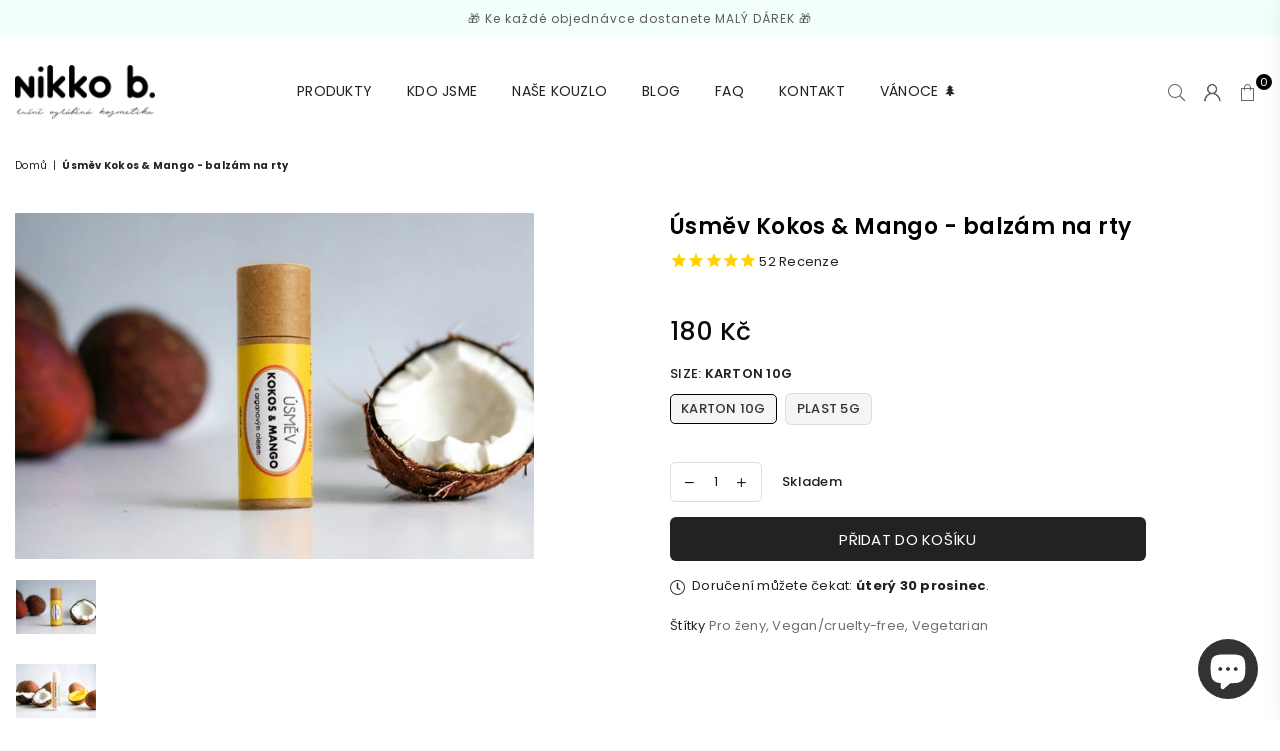

--- FILE ---
content_type: text/html; charset=utf-8
request_url: https://nikkob.com/products/usmev-kokos-mango-balzam-na-rty
body_size: 40942
content:
 <!doctype html>
<html class="no-js" lang="cs" >
<head> 
    <script src='//nikkob.com/cdn/shop/t/9/assets/sealapps_email_config.js?v=136218383419054340931751979391' defer='defer' ></script> 
    <script src='//nikkob.com/cdn/shop/t/9/assets/product_restore_email.js?v=184442362510812872261751979391' defer='defer' ></script> 
     <script id='em_product_variants' type='application/json'>
        [{"id":42351809921265,"title":"Karton 10g","option1":"Karton 10g","option2":null,"option3":null,"sku":"USMKM10","requires_shipping":true,"taxable":false,"featured_image":{"id":37531876032753,"product_id":7534478033137,"position":3,"created_at":"2022-07-10T18:09:59+02:00","updated_at":"2023-05-01T12:18:04+02:00","alt":"Úsměv Kokos \u0026 Mango - balzám na rty - Nikko B.","width":1600,"height":1068,"src":"\/\/nikkob.com\/cdn\/shop\/products\/usmev-kokos-mango-balzam-na-rty-785504.jpg?v=1682936284","variant_ids":[42351809921265]},"available":true,"name":"Úsměv Kokos \u0026 Mango - balzám na rty - Karton 10g","public_title":"Karton 10g","options":["Karton 10g"],"price":18000,"weight":10,"compare_at_price":null,"inventory_management":"shopify","barcode":"8594201441028","featured_media":{"alt":"Úsměv Kokos \u0026 Mango - balzám na rty - Nikko B.","id":30110744445169,"position":3,"preview_image":{"aspect_ratio":1.498,"height":1068,"width":1600,"src":"\/\/nikkob.com\/cdn\/shop\/products\/usmev-kokos-mango-balzam-na-rty-785504.jpg?v=1682936284"}},"requires_selling_plan":false,"selling_plan_allocations":[]},{"id":42351809888497,"title":"Plast 5g","option1":"Plast 5g","option2":null,"option3":null,"sku":"USMKMP","requires_shipping":true,"taxable":false,"featured_image":{"id":37531876065521,"product_id":7534478033137,"position":4,"created_at":"2022-07-10T18:09:59+02:00","updated_at":"2023-05-01T12:18:04+02:00","alt":"Úsměv Kokos \u0026 Mango - balzám na rty - Nikko B.","width":1600,"height":1068,"src":"\/\/nikkob.com\/cdn\/shop\/products\/usmev-kokos-mango-balzam-na-rty-736218.jpg?v=1682936284","variant_ids":[42351809888497]},"available":true,"name":"Úsměv Kokos \u0026 Mango - balzám na rty - Plast 5g","public_title":"Plast 5g","options":["Plast 5g"],"price":13500,"weight":5,"compare_at_price":null,"inventory_management":"shopify","barcode":"85972315","featured_media":{"alt":"Úsměv Kokos \u0026 Mango - balzám na rty - Nikko B.","id":30110744477937,"position":4,"preview_image":{"aspect_ratio":1.498,"height":1068,"width":1600,"src":"\/\/nikkob.com\/cdn\/shop\/products\/usmev-kokos-mango-balzam-na-rty-736218.jpg?v=1682936284"}},"requires_selling_plan":false,"selling_plan_allocations":[]}]
    </script>
    <script id='em_product_selected_or_first_available_variant' type='application/json'>
        {"id":42351809921265,"title":"Karton 10g","option1":"Karton 10g","option2":null,"option3":null,"sku":"USMKM10","requires_shipping":true,"taxable":false,"featured_image":{"id":37531876032753,"product_id":7534478033137,"position":3,"created_at":"2022-07-10T18:09:59+02:00","updated_at":"2023-05-01T12:18:04+02:00","alt":"Úsměv Kokos \u0026 Mango - balzám na rty - Nikko B.","width":1600,"height":1068,"src":"\/\/nikkob.com\/cdn\/shop\/products\/usmev-kokos-mango-balzam-na-rty-785504.jpg?v=1682936284","variant_ids":[42351809921265]},"available":true,"name":"Úsměv Kokos \u0026 Mango - balzám na rty - Karton 10g","public_title":"Karton 10g","options":["Karton 10g"],"price":18000,"weight":10,"compare_at_price":null,"inventory_management":"shopify","barcode":"8594201441028","featured_media":{"alt":"Úsměv Kokos \u0026 Mango - balzám na rty - Nikko B.","id":30110744445169,"position":3,"preview_image":{"aspect_ratio":1.498,"height":1068,"width":1600,"src":"\/\/nikkob.com\/cdn\/shop\/products\/usmev-kokos-mango-balzam-na-rty-785504.jpg?v=1682936284"}},"requires_selling_plan":false,"selling_plan_allocations":[]}
    </script> 
    
 
  <!-- Google tag (gtag.js) -->
<script async src="https://www.googletagmanager.com/gtag/js?id=UA-37981974-2"></script> 
<script>
  window.dataLayer = window.dataLayer || [];
  function gtag(){dataLayer.push(arguments);}
  gtag('js', new Date());

  gtag('config', 'UA-37981974-2');
</script><!--Content in content_for_header -->
<!--LayoutHub-Embed--><link rel="stylesheet" href="https://fonts.googleapis.com/css?family=Poppins:100,200,300,400,500,600,700,800,900" /><link rel="stylesheet" type="text/css" href="[data-uri]" media="all">
<!--LH--><!--/LayoutHub-Embed--><meta charset="utf-8"><meta http-equiv="X-UA-Compatible" content="IE=edge,chrome=1"><meta name="viewport" content="width=device-width, initial-scale=1.0, maximum-scale=1.0, user-scalable=no"><meta name="theme-color" content="#000"><meta name="format-detection" content="telephone=no"><meta name="google-site-verification" content="Bd1u9pvj722sGVEa_JLqKMrjoFStj1_J0egkUheN6oU" /><link rel="dns-prefetch" href="https://nikkob.com" crossorigin><link rel="dns-prefetch" href="https://nikkobeshop.myshopify.com" crossorigin><link rel="dns-prefetch" href="https://cdn.shopify.com" crossorigin><link rel="dns-prefetch" href="https://fonts.shopifycdn.com" crossorigin><link rel="preconnect" href="https//fonts.shopifycdn.com/" crossorigin><link rel="preconnect" href="https//cdn.shopify.com" crossorigin><link rel="shortcut icon" href="//nikkob.com/cdn/shop/files/Snimek_obrazovky_2022-03-22_125357_32x32.png?v=1647950051" type="image/png"><!-- /snippets/social-meta-tags.liquid --><meta name="author" content="Nikko B.">
<link rel="preload" as="style" href="//nikkob.com/cdn/shop/t/9/assets/theme.css?v=90030111204696062021752152987"><link rel="preload" as="font" href="//nikkob.com/cdn/fonts/poppins/poppins_n4.0ba78fa5af9b0e1a374041b3ceaadf0a43b41362.woff2" type="font/woff2" crossorigin><link rel="preload" as="font" href="//nikkob.com/cdn/fonts/poppins/poppins_n7.56758dcf284489feb014a026f3727f2f20a54626.woff2" type="font/woff2" crossorigin><link rel="preload" as="font" href="//nikkob.com/cdn/shop/t/9/assets/adorn-icons.woff2?v=23110375483909177801751979391" type="font/woff2" crossorigin><style type="text/css">:root{--ft1:Poppins,sans-serif;--ft2:Poppins,sans-serif;--ft3:Poppins,sans-serif;--site_gutter:15px;--grid_gutter:30px;--grid_gutter_sm:15px;--input_height:38px;--input_height_sm:32px;--error:#d20000}@media (prefers-reduced-motion:no-preference){:root{scroll-behavior:smooth}}*,::after,::before{box-sizing:border-box}html{overflow-x:hidden}article,aside,details,figcaption,figure,footer,header,hgroup,main,menu,nav,section,summary{display:block}body,button,input,select,textarea{ font-family:-apple-system, BlinkMacSystemFont,"Segoe UI","Roboto","Oxygen","Ubuntu","Cantarell","Fira Sans","Droid Sans","Helvetica Neue",sans-serif;-webkit-font-smoothing:antialiased;-webkit-text-size-adjust:100%}a{background-color:transparent;text-decoration:none}a,img{outline:0!important;border:0}a,a:after, a:before,.anim{transition:all .3s ease-in-out}a:focus, a:hover{outline:0!important}code,pre{font-family:Consolas, monospace;font-size:1em}pre{overflow:auto}small,.txt--minor,.small-font{font-size:80%}.small-font {font-size:90%;}sub,sup{font-size:75%;line-height:0;position:relative;vertical-align:baseline}sup{top:-.5em}sub{bottom:-.25em}img{max-width:100%;border:0}table{width:100%;border-collapse:collapse;border-spacing:0}td,th{padding:0}textarea{overflow:auto;-webkit-appearance:none;-moz-appearance:none}[tabindex='-1']:focus{outline:0}form{margin:0}legend{border:0;padding:0}button,input,optgroup,select,textarea{color:inherit;font:inherit;margin:0;outline:0}button[disabled],input[disabled]{cursor:default}input[type=text],input[type=email],input[type=number],input[type=password],input[type=search],input[type=tel]{-webkit-appearance:none;-moz-appearance:none}button{cursor:pointer}input[type=submit]{cursor:pointer}[type=checkbox]+label,[type=radio]+label {display:inline-block;margin-bottom:0}label[for]{cursor:pointer}textarea{min-height:100px;resize:none;}input[type=checkbox],input[type=radio]{margin:0 5px 0 0;vertical-align:middle}select::-ms-expand{display:none}[role=button],a,button,input,label,select,textarea{touch-action:manipulation}.clearfix::after{content:'';display:table;clear:both}.clear{clear:both}.fallback_txt,.hidden_txt{position:absolute!important;overflow:hidden;clip:rect(0 0 0 0);height:1px;width:1px;margin:-1px;padding:0;border:0}.v_hidden,[data-shopify-xr-hidden]{visibility:hidden}.of_hidden{overflow:hidden}.of_auto{overflow:auto}.js-focus-hidden:focus{outline:0}.no-js:not(html),.no-js .js{display:none}.no-js .no-js:not(html){display:block}.skip-link:focus{clip:auto;width:auto;height:auto;margin:0;color:#111;background-color:#fff;padding:10px;opacity:1;z-index:10000;transition:none}blockquote{background:#f8f8f8;font-weight:600;font-size:15px;font-style:normal;text-align:center;padding:0 30px;margin:0}blockquote p+cite{margin-top:7.5px}blockquote cite{display:block;font-size:13px;font-style:inherit}p{margin:0 0 20px 0}p:last-child{margin-bottom:0}.fine-print{font-size:1.07692em;font-style:italic;margin:20px 0}.txt--emphasis{font-style:italic}svg:not(:root){overflow:hidden}.icon{display:inline-block;width:20px;height:20px;vertical-align:middle;fill:currentColor}.no-svg .icon{display:none}svg.icon:not(.icon--full-color) *{fill:inherit;stroke:inherit}.no-svg .fallback-txt{position:static!important;overflow:inherit;clip:none;height:auto;width:auto;margin:0}ol, ul{margin:0;padding:0}ol{list-style:decimal}li{list-style:none}.tb-wrap{max-width:100%;overflow:auto;-webkit-overflow-scrolling:touch}.vd-wrap{position:relative;overflow:hidden;max-width:100%;padding-bottom:56.25%;height:auto}.vd-wrap iframe{position:absolute;top:0;left:0;width:100%;height:100%}.form-vertical input,.form-vertical select,.form-vertical textarea{display:block;width:100%}.form-vertical [type=checkbox],.form-vertical [type=radio]{display:inline-block;width:auto;margin-right:5px}.grid{list-style:none;padding:0;margin:0 -15px;}.grid::after{content:'';display:table;clear:both}.grid__item{ padding-left:15px;padding-right:15px;float:left;width:100%}@media only screen and (max-width:1024px){.grid{margin:0 -7.5px}.grid__item{padding-left:7.5px;padding-right:7.5px}}.grid__item[class*="--push"]{position:relative}.grid--rev{direction:rtl;text-align:left}.grid--rev>.grid__item{direction:ltr;text-align:left;float:right}.col-1,.one-whole{width:100%}.col-2,.five-tenths,.four-eighths,.one-half,.three-sixths,.two-quarters,.wd-50{width:50%}.col-3,.one-third,.two-sixths{width:33.33333%}.four-sixths,.two-thirds{width:66.66667%}.col-4,.one-quarter,.two-eighths{width:25%}.six-eighths,.three-quarters{width:75%}.col-5,.one-fifth,.two-tenths{width:20%}.four-tenths,.two-fifths,.wd-40{width:40%}.six-tenths,.three-fifths,.wd-60{width:60%}.eight-tenths,.four-fifths,.wd-80{width:80%}.col-6,.one-sixth{width:16.66667%}.five-sixths{width:83.33333%}.col-7,.one-seventh{width:14.28571%}.col-8,.one-eighth{width:12.5%}.three-eighths{width:37.5%}.five-eighths{width:62.5%}.seven-eighths{width:87.5%}.col-9,.one-nineth{width:11.11111%}.col-10,.one-tenth{width:10%}.three-tenths,.wd-30{width:30%}.seven-tenths,.wd-70{width:70%}.nine-tenths,.wd-90{width:90%}.show{display:block!important}.hide{display:none!important}@media only screen and (min-width:767px){.medium-up--one-whole{width:100%}.medium-up--five-tenths,.medium-up--four-eighths,.medium-up--one-half,.medium-up--three-sixths,.medium-up--two-quarters{width:50%}.medium-up--one-third,.medium-up--two-sixths{width:33.33333%}.medium-up--four-sixths,.medium-up--two-thirds{width:66.66667%}.medium-up--one-quarter,.medium-up--two-eighths{width:25%}.medium-up--six-eighths,.medium-up--three-quarters{width:75%}.medium-up--one-fifth,.medium-up--two-tenths{width:20%}.medium-up--four-tenths,.medium-up--two-fifths{width:40%}.medium-up--six-tenths,.medium-up--three-fifths{width:60%}.medium-up--eight-tenths,.medium-up--four-fifths{width:80%}.medium-up--one-sixth{width:16.66667%}.medium-up--five-sixths{width:83.33333%}.medium-up--one-seventh{width:14.28571%}.medium-up--one-eighth{width:12.5%}.medium-up--three-eighths{width:37.5%}.medium-up--five-eighths{width:62.5%}.medium-up--seven-eighths{width:87.5%}.medium-up--one-nineth{width:11.11111%}.medium-up--one-tenth{width:10%}.medium-up--three-tenths{width:30%}.medium-up--seven-tenths{width:70%}.medium-up--nine-tenths{width:90%}.grid--uniform .medium-up--five-tenths:nth-child(2n+1),.grid--uniform .medium-up--four-eighths:nth-child(2n+1),.grid--uniform .medium-up--one-eighth:nth-child(8n+1),.grid--uniform .medium-up--one-fifth:nth-child(5n+1),.grid--uniform .medium-up--one-half:nth-child(2n+1),.grid--uniform .medium-up--one-quarter:nth-child(4n+1),.grid--uniform .medium-up--one-seventh:nth-child(7n+1),.grid--uniform .medium-up--one-sixth:nth-child(6n+1),.grid--uniform .medium-up--one-third:nth-child(3n+1),.grid--uniform .medium-up--three-sixths:nth-child(2n+1),.grid--uniform .medium-up--two-eighths:nth-child(4n+1),.grid--uniform .medium-up--two-sixths:nth-child(3n+1){clear:both}.medium-up--show{display:block!important}.medium-up--hide{display:none!important}}@media only screen and (min-width:1025px){.large-up--one-whole{width:100%}.large-up--five-tenths,.large-up--four-eighths,.large-up--one-half,.large-up--three-sixths,.large-up--two-quarters{width:50%}.large-up--one-third,.large-up--two-sixths{width:33.33333%}.large-up--four-sixths,.large-up--two-thirds{width:66.66667%}.large-up--one-quarter,.large-up--two-eighths{width:25%}.large-up--six-eighths,.large-up--three-quarters{width:75%}.large-up--one-fifth,.large-up--two-tenths{width:20%}.large-up--four-tenths,.large-up--two-fifths{width:40%}.large-up--six-tenths,.large-up--three-fifths{width:60%}.large-up--eight-tenths,.large-up--four-fifths{width:80%}.large-up--one-sixth{width:16.66667%}.large-up--five-sixths{width:83.33333%}.large-up--one-seventh{width:14.28571%}.large-up--one-eighth{width:12.5%}.large-up--three-eighths{width:37.5%}.large-up--five-eighths{width:62.5%}.large-up--seven-eighths{width:87.5%}.large-up--one-nineth{width:11.11111%}.large-up--one-tenth{width:10%}.large-up--three-tenths{width:30%}.large-up--seven-tenths{width:70%}.large-up--nine-tenths{width:90%}.grid--uniform .large-up--five-tenths:nth-child(2n+1),.grid--uniform .large-up--four-eighths:nth-child(2n+1),.grid--uniform .large-up--one-eighth:nth-child(8n+1),.grid--uniform .large-up--one-fifth:nth-child(5n+1),.grid--uniform .large-up--one-half:nth-child(2n+1),.grid--uniform .large-up--one-quarter:nth-child(4n+1),.grid--uniform .large-up--one-seventh:nth-child(7n+1),.grid--uniform .large-up--one-sixth:nth-child(6n+1),.grid--uniform .large-up--one-third:nth-child(3n+1),.grid--uniform .large-up--three-sixths:nth-child(2n+1),.grid--uniform .large-up--two-eighths:nth-child(4n+1),.grid--uniform .large-up--two-sixths:nth-child(3n+1){clear:both}.large-up--show{display:block!important}.large-up--hide{display:none!important}}@media only screen and (min-width:1280px){.widescreen--one-whole{width:100%}.widescreen--five-tenths,.widescreen--four-eighths,.widescreen--one-half,.widescreen--three-sixths,.widescreen--two-quarters{width:50%}.widescreen--one-third,.widescreen--two-sixths{width:33.33333%}.widescreen--four-sixths,.widescreen--two-thirds{width:66.66667%}.widescreen--one-quarter,.widescreen--two-eighths{width:25%}.widescreen--six-eighths,.widescreen--three-quarters{width:75%}.widescreen--one-fifth,.widescreen--two-tenths{width:20%}.widescreen--four-tenths,.widescreen--two-fifths{width:40%}.widescreen--six-tenths,.widescreen--three-fifths{width:60%}.widescreen--eight-tenths,.widescreen--four-fifths{width:80%}.widescreen--one-sixth{width:16.66667%}.widescreen--five-sixths{width:83.33333%}.widescreen--one-seventh{width:14.28571%}.widescreen--one-eighth{width:12.5%}.widescreen--three-eighths{width:37.5%}.widescreen--five-eighths{width:62.5%}.widescreen--seven-eighths{width:87.5%}.widescreen--one-nineth{width:11.11111%}.widescreen--one-tenth{width:10%}.widescreen--three-tenths{width:30%}.widescreen--seven-tenths{width:70%}.widescreen--nine-tenths{width:90%}.grid--uniform .widescreen--five-tenths:nth-child(2n+1),.grid--uniform .widescreen--four-eighths:nth-child(2n+1),.grid--uniform .widescreen--one-eighth:nth-child(8n+1),.grid--uniform .widescreen--one-fifth:nth-child(5n+1),.grid--uniform .widescreen--one-half:nth-child(2n+1),.grid--uniform .widescreen--one-quarter:nth-child(4n+1),.grid--uniform .widescreen--one-seventh:nth-child(7n+1),.grid--uniform .widescreen--one-sixth:nth-child(6n+1),.grid--uniform .widescreen--one-third:nth-child(3n+1),.grid--uniform .widescreen--three-sixths:nth-child(2n+1),.grid--uniform .widescreen--two-eighths:nth-child(4n+1),.grid--uniform .widescreen--two-sixths:nth-child(3n+1){clear:both}.widescreen--show{display:block!important}.widescreen--hide{display:none!important}}@media only screen and (min-width:767px) and (max-width:1024px){.medium--one-whole{width:100%}.medium--five-tenths,.medium--four-eighths,.medium--one-half,.medium--three-sixths,.medium--two-quarters{width:50%}.medium--one-third,.medium--two-sixths{width:33.33333%}.medium--four-sixths,.medium--two-thirds{width:66.66667%}.medium--one-quarter,.medium--two-eighths{width:25%}.medium--six-eighths,.medium--three-quarters{width:75%}.medium--one-fifth,.medium--two-tenths{width:20%}.medium--four-tenths,.medium--two-fifths{width:40%}.medium--six-tenths,.medium--three-fifths{width:60%}.medium--eight-tenths,.medium--four-fifths{width:80%}.medium--one-sixth{width:16.66667%}.medium--five-sixths{width:83.33333%}.medium--one-seventh{width:14.28571%}.medium--one-eighth{width:12.5%}.medium--three-eighths{width:37.5%}.medium--five-eighths{width:62.5%}.medium--seven-eighths{width:87.5%}.medium--one-nineth{width:11.11111%}.medium--one-tenth{width:10%}.medium--three-tenths{width:30%}.medium--seven-tenths{width:70%}.medium--nine-tenths{width:90%}.grid--uniform .medium--five-tenths:nth-child(2n+1),.grid--uniform .medium--four-eighths:nth-child(2n+1),.grid--uniform .medium--one-eighth:nth-child(8n+1),.grid--uniform .medium--one-fifth:nth-child(5n+1),.grid--uniform .medium--one-half:nth-child(2n+1),.grid--uniform .medium--one-quarter:nth-child(4n+1),.grid--uniform .medium--one-seventh:nth-child(7n+1),.grid--uniform .medium--one-sixth:nth-child(6n+1),.grid--uniform .medium--one-third:nth-child(3n+1),.grid--uniform .medium--three-sixths:nth-child(2n+1),.grid--uniform .medium--two-eighths:nth-child(4n+1),.grid--uniform .medium--two-sixths:nth-child(3n+1){clear:both}.medium--show{display:block!important}.medium--hide{display:none!important}}@media only screen and (max-width:766px){.grid{margin:0 -5px}.grid__item{padding-left:5px;padding-right:5px}.small--one-whole{width:100%}.small--five-tenths,.small--four-eighths,.small--one-half,.small--three-sixths,.small--two-quarters{width:50%}.small--one-third,.small--two-sixths{width:33.33333%}.small--four-sixths,.small--two-thirds{width:66.66667%}.small--one-quarter,.small--two-eighths{width:25%}.small--six-eighths,.small--three-quarters{width:75%}.small--one-fifth,.small--two-tenths{width:20%}.small--four-tenths,.small--two-fifths{width:40%}.small--six-tenths,.small--three-fifths{width:60%}.small--eight-tenths,.small--four-fifths{width:80%}.small--one-sixth{width:16.66667%}.small--five-sixths{width:83.33333%}.small--one-seventh{width:14.28571%}.small--one-eighth{width:12.5%}.small--three-eighths{width:37.5%}.small--five-eighths{width:62.5%}.small--seven-eighths{width:87.5%}.small--one-nineth{width:11.11111%}.small--one-tenth{width:10%}.small--three-tenths{width:30%}.small--seven-tenths{width:70%}.small--nine-tenths{width:90%}.grid--uniform .small--five-tenths:nth-child(2n+1),.grid--uniform .small--four-eighths:nth-child(2n+1),.grid--uniform .small--one-eighth:nth-child(8n+1),.grid--uniform .small--one-half:nth-child(2n+1),.grid--uniform .small--one-quarter:nth-child(4n+1),.grid--uniform .small--one-seventh:nth-child(7n+1),.grid--uniform .small--one-sixth:nth-child(6n+1),.grid--uniform .small--one-third:nth-child(3n+1),.grid--uniform .small--three-sixths:nth-child(2n+1),.grid--uniform .small--two-eighths:nth-child(4n+1),.grid--uniform .small--two-sixths:nth-child(3n+1),.grid--uniform.small--one-fifth:nth-child(5n+1){clear:both}.small--show{display:block!important}.small--hide{display:none!important}}.grid-tbl{display:table;table-layout:fixed;width:100%}.grid-tbl>.grid-col,.grid-tbl>.grid__item{float:none;display:table-cell;vertical-align:middle}.grid-products {margin:0 -15.0px;}.grid-products .grid__item{ padding-left:15.0px;padding-right:15.0px;}.m_auto {margin-left:auto;margin-right:auto}.m0 {margin:0!important}.mt0 {margin-top:0!important}.ml0 {margin-left:0!important}.mr0 {margin-right:0!important}.mb0 {margin-bottom:0!important}.ml5 {margin-left:5px}.mt5 {margin-top:5px}.mr5 {margin-right:5px}.mb5 {margin-bottom:5px}.ml10 {margin-left:10px}.mt10 {margin-top:10px}.mr10 {margin-right:10px}.mb10 {margin-bottom:10px}.ml15 {margin-left:15px}.mt15 {margin-top:15px}.mr15 {margin-right:15px}.mb15 {margin-bottom:15px}.ml20 {margin-left:20px}.mt20 {margin-top:20px}.mr20 {margin-right:20px}.mb20 {margin-bottom:20px}.ml25 {margin-left:25px}.mt25 {margin-top:25px}.mr25 {margin-right:25px}.mb25 {margin-bottom:25px}.ml30 {margin-left:30px}.mt30 {margin-top:30px}.mr30 {margin-right:30px}.mb30 {margin-bottom:30px}.pd0 {padding:0!important}.pd_t {padding-top:0}.pd_l {padding-left:0}.pd_r {padding-right:0}.pd_b {padding-bottom:0}.p5 {padding:5px}.p10 {padding:10px}.p15 {padding:15px}.p20 {padding:20px}.p25 {padding:25px}.p30 {padding:30px}.mt1 { margin-top:1px;}.mt2 { margin-top:2px;}.mt3 { margin-top:3px;}.mt4 { margin-top:4px;}.bdr_rd0{border-radius:0}.bdr_rd3{border-radius:3px}.bdr_rd4{border-radius:4px}.bdr_rd5{border-radius:5px}.bdr_rd6{border-radius:6px}.bdr_rd7{border-radius:7px}.bdr_rd8{border-radius:8px}.bdr_rd9{border-radius:9px}.bdr_rd10{border-radius:10px}.bdr_rd15{border-radius:15px}.bdr_rd50{border-radius:50%}.db{display:block}.dbi{display:inline-block}.dn {display:none}.pa {position:absolute}.pr {position:relative}.fwl{font-weight:300}.fwr{font-weight:400}.fwm{font-weight:500}.fwsb{font-weight:600}b,strong,.fwb{font-weight:700}em,.em{font-style:italic}.ttu{text-transform:uppercase}.ttl{text-transform:lowercase}.ttc{text-transform:capitalize}.ttn{text-transform:none}.tdn {text-decoration:none!important}.tdu {text-decoration:underline}.grid-sizer{width:25%;position:absolute}.w_auto {width:auto!important}.h_auto{height:auto}.w_100{width:100%!important}.h_100{height:100%!important}.img_fl{display:block;width:100%;height:auto}.imgWrapper{display:block;margin:auto}.bgImg{background-size:cover;background-repeat:no-repeat;background-position:center}.fl{display:flex}.fl1{flex:1}.f-row{flex-direction:row}.f-col{flex-direction:column}.f-wrap{flex-wrap:wrap}.f-nowrap{flex-wrap:nowrap}.f-jcs{justify-content:flex-start}.f-jce{justify-content:flex-end}.f-jcc{justify-content:center}.f-jcsb{justify-content:space-between}.f-jcsa{justify-content:space-around}.f-jcse{justify-content:space-evenly}.f-ais{align-items:flex-start}.f-aie{align-items:flex-end}.f-aic{align-items:center}.f-aib{align-items:baseline}.f-aist{align-items:stretch}.f-acs{align-content:flex-start}.f-ace{align-content:flex-end}.f-acc{align-content:center}.f-acsb{align-content:space-between}.f-acsa{align-content:space-around}.f-acst{align-content:stretch}.f-asa{align-self:auto}.f-ass{align-self:flex-start}.f-ase{align-self:flex-end}.f-asc{align-self:center}.f-asb{align-self:baseline}.f-asst{align-self:stretch}.order0{order:0}.order1{order:1}.order2{order:2}.order3{order:3}.tl{text-align:left!important}.tc{text-align:center!important}.tr{text-align:right!important}.tjc{text-align:justify;}@media (min-width:768px){.tl-md{text-align:left!important}.tc-md{text-align:center!important}.tr-md{text-align:right!important}.f-row-md{flex-direction:row}.f-col-md{flex-direction:column}.f-wrap-md{flex-wrap:wrap}.f-nowrap-md{flex-wrap:nowrap}.f-jcs-md{justify-content:flex-start}.f-jce-md{justify-content:flex-end}.f-jcc-md{justify-content:center}.f-jcsb-md{justify-content:space-between}.f-jcsa-md{justify-content:space-around}.f-jcse-md{justify-content:space-evenly}.f-ais-md{align-items:flex-start}.f-aie-md{align-items:flex-end}.f-aic-md{align-items:center}.f-aib-md{align-items:baseline}.f-aist-md{align-items:stretch}.f-acs-md{align-content:flex-start}.f-ace-md{align-content:flex-end}.f-acc-md{align-content:center}.f-acsb-md{align-content:space-between}.f-acsa-md{align-content:space-around}.f-acst-md{align-content:stretch}.f-asa-md{align-self:auto}.f-ass-md{align-self:flex-start}.f-ase-md{align-self:flex-end}.f-asc-md{align-self:center}.f-asb-md{align-self:baseline}.f-asst-md{align-self:stretch}}@media (min-width:1025px){.f-row-lg{flex-direction:row}.f-col-lg{flex-direction:column}.f-wrap-lg{flex-wrap:wrap}.f-nowrap-lg{flex-wrap:nowrap}.tl-lg {text-align:left!important}.tc-lg {text-align:center!important}.tr-lg {text-align:right!important}}@media (min-width:1280px){.f-wrap-xl{flex-wrap:wrap}.f-col-xl{flex-direction:column}.tl-xl {text-align:left!important}.tc-xl {text-align:center!important}.tr-xl {text-align:right!important}}@font-face {font-family: Poppins;font-weight: 300;font-style: normal;font-display: swap;src: url("//nikkob.com/cdn/fonts/poppins/poppins_n3.05f58335c3209cce17da4f1f1ab324ebe2982441.woff2") format("woff2"), url("//nikkob.com/cdn/fonts/poppins/poppins_n3.6971368e1f131d2c8ff8e3a44a36b577fdda3ff5.woff") format("woff");}@font-face {font-family: Poppins;font-weight: 400;font-style: normal;font-display: swap;src: url("//nikkob.com/cdn/fonts/poppins/poppins_n4.0ba78fa5af9b0e1a374041b3ceaadf0a43b41362.woff2") format("woff2"), url("//nikkob.com/cdn/fonts/poppins/poppins_n4.214741a72ff2596839fc9760ee7a770386cf16ca.woff") format("woff");}@font-face {font-family: Poppins;font-weight: 500;font-style: normal;font-display: swap;src: url("//nikkob.com/cdn/fonts/poppins/poppins_n5.ad5b4b72b59a00358afc706450c864c3c8323842.woff2") format("woff2"), url("//nikkob.com/cdn/fonts/poppins/poppins_n5.33757fdf985af2d24b32fcd84c9a09224d4b2c39.woff") format("woff");}@font-face {font-family: Poppins;font-weight: 600;font-style: normal;font-display: swap;src: url("//nikkob.com/cdn/fonts/poppins/poppins_n6.aa29d4918bc243723d56b59572e18228ed0786f6.woff2") format("woff2"), url("//nikkob.com/cdn/fonts/poppins/poppins_n6.5f815d845fe073750885d5b7e619ee00e8111208.woff") format("woff");}@font-face {font-family: Poppins;font-weight: 700;font-style: normal;font-display: swap;src: url("//nikkob.com/cdn/fonts/poppins/poppins_n7.56758dcf284489feb014a026f3727f2f20a54626.woff2") format("woff2"), url("//nikkob.com/cdn/fonts/poppins/poppins_n7.f34f55d9b3d3205d2cd6f64955ff4b36f0cfd8da.woff") format("woff");}@font-face {font-family: Poppins;font-weight: 800;font-style: normal;font-display: swap;src: url("//nikkob.com/cdn/fonts/poppins/poppins_n8.580200d05bca09e2e0c6f4c922047c227dfa8e8c.woff2") format("woff2"), url("//nikkob.com/cdn/fonts/poppins/poppins_n8.f4450f472fdcbe9e829f3583ebd559988f5a3d25.woff") format("woff");}@font-face {font-family: Poppins;font-weight: 900;font-style: normal;font-display: swap;src: url("//nikkob.com/cdn/fonts/poppins/poppins_n9.eb6b9ef01b62e777a960bfd02fc9fb4918cd3eab.woff2") format("woff2"), url("//nikkob.com/cdn/fonts/poppins/poppins_n9.6501a5bd018e348b6d5d6e8c335f9e7d32a80c36.woff") format("woff");}@font-face{font-family:Adorn-Icons;src:url("//nikkob.com/cdn/shop/t/9/assets/adorn-icons.woff2?v=23110375483909177801751979391") format('woff2'),url("//nikkob.com/cdn/shop/t/9/assets/adorn-icons.woff?v=3660380726993999231751979391") format('woff');font-weight:400;font-style:normal;font-display:swap}.at{font:normal normal normal 15px/1 Adorn-Icons;speak:none;text-transform:none;display:inline-block;vertical-align:middle;text-rendering:auto;-webkit-font-smoothing:antialiased;-moz-osx-font-smoothing:grayscale}</style><link href="//nikkob.com/cdn/shop/t/9/assets/theme.css?v=90030111204696062021752152987" rel="stylesheet" type="text/css" media="all" /><link rel="preload" href="//nikkob.com/cdn/shop/t/9/assets/vendor.min.js?v=79820397302741895341751979391" as="script"> <script src="//nikkob.com/cdn/shop/t/9/assets/jquery.min.js?v=163794147426948206801752044109" defer="defer"></script><script>var theme = {strings:{addToCart:"Přidat do košíku",soldOut:"Vyprodáno",unavailable:"Vyprodáno",showMore:"Zobrazit více",showLess:"Zobrazit méně"},mlcurrency:false,moneyFormat:"\u003cspan class=priceRange\u003e{{amount_no_decimals}} Kč\u003c\/span\u003e",currencyFormat:"money_format",shopCurrency:"CZK",autoCurrencies:false,money_currency_format:"{{amount_no_decimals}} Kč",money_format:"{{amount_no_decimals}} Kč",ajax_cart:true,fixedHeader:false,animation:false,animationMobile:true,searchresult:"Zobrazit vše",wlAvailable:"Dostupné v seznamu přání",rtl:false,days:"Dny",hours:"hod",minuts:"min",seconds:"s",};document.documentElement.className = document.documentElement.className.replace('no-js', 'js');window.lazySizesConfig = window.lazySizesConfig || {};window.lazySizesConfig.loadMode = 1;window.lazySizesConfig.expand = 10;window.lazySizesConfig.expFactor = 1.5;window.lazySizesConfig.loadHidden = false;var Metatheme = null,thm = 'Optimal', shpeml = 'info@nikkob.com', dmn = window.location.hostname;</script><script src="//nikkob.com/cdn/shop/t/9/assets/vendor.min.js?v=79820397302741895341751979391" defer="defer"></script>
   <script>window.performance && window.performance.mark && window.performance.mark('shopify.content_for_header.start');</script><meta name="google-site-verification" content="L5IjTD2Uhw44Vh9VD93y9EfSGat8u6fTJ_fGdIFXWsw">
<meta name="google-site-verification" content="_2sYqMjLitVTqmyLXvWJu3-2cAPaDiBx-MYdO_ZtqNw">
<meta id="shopify-digital-wallet" name="shopify-digital-wallet" content="/62284497137/digital_wallets/dialog">
<meta name="shopify-checkout-api-token" content="a8bd9d99c3df0fbbbdc510d28d16d1b3">
<link rel="alternate" hreflang="x-default" href="https://nikkob.com/products/usmev-kokos-mango-balzam-na-rty">
<link rel="alternate" hreflang="en" href="https://nikkob.com/en/products/usmev-kokos-mango-balzam-na-rty">
<link rel="alternate" hreflang="de" href="https://nikkob.com/de/products/usmev-kokos-mango-balzam-na-rty">
<link rel="alternate" hreflang="cs-SK" href="https://nikkob.com/cs-sk/products/usmev-kokos-mango-balzam-na-rty">
<link rel="alternate" type="application/json+oembed" href="https://nikkob.com/products/usmev-kokos-mango-balzam-na-rty.oembed">
<script async="async" data-src="/checkouts/internal/preloads.js?locale=cs-CZ"></script>
<link rel="preconnect" href="https://shop.app" crossorigin="anonymous">
<script async="async" data-src="https://shop.app/checkouts/internal/preloads.js?locale=cs-CZ&shop_id=62284497137" crossorigin="anonymous"></script>
<script id="shopify-features" type="application/json">{"accessToken":"a8bd9d99c3df0fbbbdc510d28d16d1b3","betas":["rich-media-storefront-analytics"],"domain":"nikkob.com","predictiveSearch":true,"shopId":62284497137,"locale":"cs"}</script>
<script>var Shopify = Shopify || {};
Shopify.shop = "nikkobeshop.myshopify.com";
Shopify.locale = "cs";
Shopify.currency = {"active":"CZK","rate":"1.0"};
Shopify.country = "CZ";
Shopify.theme = {"name":"Copy of Optimal-install-me[ps-08 jul 2025]","id":183783358812,"schema_name":"Optimal","schema_version":"v1.7","theme_store_id":null,"role":"main"};
Shopify.theme.handle = "null";
Shopify.theme.style = {"id":null,"handle":null};
Shopify.cdnHost = "nikkob.com/cdn";
Shopify.routes = Shopify.routes || {};
Shopify.routes.root = "/";</script>
<script type="module">!function(o){(o.Shopify=o.Shopify||{}).modules=!0}(window);</script>
<script>!function(o){function n(){var o=[];function n(){o.push(Array.prototype.slice.apply(arguments))}return n.q=o,n}var t=o.Shopify=o.Shopify||{};t.loadFeatures=n(),t.autoloadFeatures=n()}(window);</script>
<script>
  window.ShopifyPay = window.ShopifyPay || {};
  window.ShopifyPay.apiHost = "shop.app\/pay";
  window.ShopifyPay.redirectState = null;
</script>
<script id="shop-js-analytics" type="application/json">{"pageType":"product"}</script>
<script defer="defer" async type="module" data-src="//nikkob.com/cdn/shopifycloud/shop-js/modules/v2/client.init-shop-cart-sync_B6iDUKEC.cs.esm.js"></script>
<script defer="defer" async type="module" data-src="//nikkob.com/cdn/shopifycloud/shop-js/modules/v2/chunk.common_CF7my_FM.esm.js"></script>
<script type="module">
  await import("//nikkob.com/cdn/shopifycloud/shop-js/modules/v2/client.init-shop-cart-sync_B6iDUKEC.cs.esm.js");
await import("//nikkob.com/cdn/shopifycloud/shop-js/modules/v2/chunk.common_CF7my_FM.esm.js");

  window.Shopify.SignInWithShop?.initShopCartSync?.({"fedCMEnabled":true,"windoidEnabled":true});

</script>
<script>
  window.Shopify = window.Shopify || {};
  if (!window.Shopify.featureAssets) window.Shopify.featureAssets = {};
  window.Shopify.featureAssets['shop-js'] = {"shop-cart-sync":["modules/v2/client.shop-cart-sync_B3cP05Mh.cs.esm.js","modules/v2/chunk.common_CF7my_FM.esm.js"],"init-fed-cm":["modules/v2/client.init-fed-cm_B7Fzpi-b.cs.esm.js","modules/v2/chunk.common_CF7my_FM.esm.js"],"init-shop-email-lookup-coordinator":["modules/v2/client.init-shop-email-lookup-coordinator_Dy1ebFza.cs.esm.js","modules/v2/chunk.common_CF7my_FM.esm.js"],"shop-cash-offers":["modules/v2/client.shop-cash-offers_CkdSbZJ3.cs.esm.js","modules/v2/chunk.common_CF7my_FM.esm.js","modules/v2/chunk.modal_9ROZUNAm.esm.js"],"shop-button":["modules/v2/client.shop-button_qxQyqc1Y.cs.esm.js","modules/v2/chunk.common_CF7my_FM.esm.js"],"init-windoid":["modules/v2/client.init-windoid_Br3Fx9Ax.cs.esm.js","modules/v2/chunk.common_CF7my_FM.esm.js"],"avatar":["modules/v2/client.avatar_BTnouDA3.cs.esm.js"],"init-shop-cart-sync":["modules/v2/client.init-shop-cart-sync_B6iDUKEC.cs.esm.js","modules/v2/chunk.common_CF7my_FM.esm.js"],"shop-toast-manager":["modules/v2/client.shop-toast-manager_Bbc0N4by.cs.esm.js","modules/v2/chunk.common_CF7my_FM.esm.js"],"pay-button":["modules/v2/client.pay-button_B0BeZ1Iy.cs.esm.js","modules/v2/chunk.common_CF7my_FM.esm.js"],"shop-login-button":["modules/v2/client.shop-login-button_B3sZwB54.cs.esm.js","modules/v2/chunk.common_CF7my_FM.esm.js","modules/v2/chunk.modal_9ROZUNAm.esm.js"],"init-customer-accounts-sign-up":["modules/v2/client.init-customer-accounts-sign-up_Gze5Xsz3.cs.esm.js","modules/v2/client.shop-login-button_B3sZwB54.cs.esm.js","modules/v2/chunk.common_CF7my_FM.esm.js","modules/v2/chunk.modal_9ROZUNAm.esm.js"],"init-shop-for-new-customer-accounts":["modules/v2/client.init-shop-for-new-customer-accounts_Dsp2TogB.cs.esm.js","modules/v2/client.shop-login-button_B3sZwB54.cs.esm.js","modules/v2/chunk.common_CF7my_FM.esm.js","modules/v2/chunk.modal_9ROZUNAm.esm.js"],"init-customer-accounts":["modules/v2/client.init-customer-accounts_yg7inAXz.cs.esm.js","modules/v2/client.shop-login-button_B3sZwB54.cs.esm.js","modules/v2/chunk.common_CF7my_FM.esm.js","modules/v2/chunk.modal_9ROZUNAm.esm.js"],"shop-follow-button":["modules/v2/client.shop-follow-button_CuqvgDPE.cs.esm.js","modules/v2/chunk.common_CF7my_FM.esm.js","modules/v2/chunk.modal_9ROZUNAm.esm.js"],"lead-capture":["modules/v2/client.lead-capture_je3yH878.cs.esm.js","modules/v2/chunk.common_CF7my_FM.esm.js","modules/v2/chunk.modal_9ROZUNAm.esm.js"],"checkout-modal":["modules/v2/client.checkout-modal_BN81tLBs.cs.esm.js","modules/v2/chunk.common_CF7my_FM.esm.js","modules/v2/chunk.modal_9ROZUNAm.esm.js"],"shop-login":["modules/v2/client.shop-login_H7TyaVa4.cs.esm.js","modules/v2/chunk.common_CF7my_FM.esm.js","modules/v2/chunk.modal_9ROZUNAm.esm.js"],"payment-terms":["modules/v2/client.payment-terms_6WFsi1jq.cs.esm.js","modules/v2/chunk.common_CF7my_FM.esm.js","modules/v2/chunk.modal_9ROZUNAm.esm.js"]};
</script>
<script>(function() {
  var isLoaded = false;
  function asyncLoad() {
    if (isLoaded) return;
    isLoaded = true;
    var urls = ["https:\/\/chimpstatic.com\/mcjs-connected\/js\/users\/d92a2da4c827887900f9fb2f7\/7cca87bc3f9740603f8b2c8b8.js?shop=nikkobeshop.myshopify.com","https:\/\/maps.develic.com\/packs\/front.js?shop=nikkobeshop.myshopify.com","https:\/\/image-optimizer.salessquad.co.uk\/scripts\/tiny_img_not_found_notifier_fd148bb94c32ae162cb2aedaf6928cdd.js?shop=nikkobeshop.myshopify.com","https:\/\/cdn.shopify.com\/s\/files\/1\/0622\/8449\/7137\/t\/3\/assets\/globo.options.init.js?v=1647508534\u0026shop=nikkobeshop.myshopify.com","https:\/\/cdn.shopify.com\/s\/files\/1\/0622\/8449\/7137\/t\/8\/assets\/yoast-active-script.js?v=0\u0026shop=nikkobeshop.myshopify.com","https:\/\/cdn.shopify.com\/s\/files\/1\/0622\/8449\/7137\/t\/9\/assets\/yoast-active-script.js?v=1751979391\u0026shop=nikkobeshop.myshopify.com"];
    for (var i = 0; i < urls.length; i++) {
      var s = document.createElement('script');
      s.type = 'text/javascript';
      s.async = true;
      s.src = urls[i];
      var x = document.getElementsByTagName('script')[0];
      x.parentNode.insertBefore(s, x);
    }
  };
  document.addEventListener('StartAsyncLoading',function(event){asyncLoad();});if(window.attachEvent) {
    window.attachEvent('onload', function(){});
  } else {
    window.addEventListener('load', function(){}, false);
  }
})();</script>
<script id="__st">var __st={"a":62284497137,"offset":3600,"reqid":"abd5bbe5-cb25-4fba-902c-a7ea43660ac4-1766912419","pageurl":"nikkob.com\/products\/usmev-kokos-mango-balzam-na-rty","u":"9aedac532926","p":"product","rtyp":"product","rid":7534478033137};</script>
<script>window.ShopifyPaypalV4VisibilityTracking = true;</script>
<script id="captcha-bootstrap">!function(){'use strict';const t='contact',e='account',n='new_comment',o=[[t,t],['blogs',n],['comments',n],[t,'customer']],c=[[e,'customer_login'],[e,'guest_login'],[e,'recover_customer_password'],[e,'create_customer']],r=t=>t.map((([t,e])=>`form[action*='/${t}']:not([data-nocaptcha='true']) input[name='form_type'][value='${e}']`)).join(','),a=t=>()=>t?[...document.querySelectorAll(t)].map((t=>t.form)):[];function s(){const t=[...o],e=r(t);return a(e)}const i='password',u='form_key',d=['recaptcha-v3-token','g-recaptcha-response','h-captcha-response',i],f=()=>{try{return window.sessionStorage}catch{return}},m='__shopify_v',_=t=>t.elements[u];function p(t,e,n=!1){try{const o=window.sessionStorage,c=JSON.parse(o.getItem(e)),{data:r}=function(t){const{data:e,action:n}=t;return t[m]||n?{data:e,action:n}:{data:t,action:n}}(c);for(const[e,n]of Object.entries(r))t.elements[e]&&(t.elements[e].value=n);n&&o.removeItem(e)}catch(o){console.error('form repopulation failed',{error:o})}}const l='form_type',E='cptcha';function T(t){t.dataset[E]=!0}const w=window,h=w.document,L='Shopify',v='ce_forms',y='captcha';let A=!1;((t,e)=>{const n=(g='f06e6c50-85a8-45c8-87d0-21a2b65856fe',I='https://cdn.shopify.com/shopifycloud/storefront-forms-hcaptcha/ce_storefront_forms_captcha_hcaptcha.v1.5.2.iife.js',D={infoText:'Chráněno technologií hCaptcha',privacyText:'Ochrana osobních údajů',termsText:'Podmínky'},(t,e,n)=>{const o=w[L][v],c=o.bindForm;if(c)return c(t,g,e,D).then(n);var r;o.q.push([[t,g,e,D],n]),r=I,A||(h.body.append(Object.assign(h.createElement('script'),{id:'captcha-provider',async:!0,src:r})),A=!0)});var g,I,D;w[L]=w[L]||{},w[L][v]=w[L][v]||{},w[L][v].q=[],w[L][y]=w[L][y]||{},w[L][y].protect=function(t,e){n(t,void 0,e),T(t)},Object.freeze(w[L][y]),function(t,e,n,w,h,L){const[v,y,A,g]=function(t,e,n){const i=e?o:[],u=t?c:[],d=[...i,...u],f=r(d),m=r(i),_=r(d.filter((([t,e])=>n.includes(e))));return[a(f),a(m),a(_),s()]}(w,h,L),I=t=>{const e=t.target;return e instanceof HTMLFormElement?e:e&&e.form},D=t=>v().includes(t);t.addEventListener('submit',(t=>{const e=I(t);if(!e)return;const n=D(e)&&!e.dataset.hcaptchaBound&&!e.dataset.recaptchaBound,o=_(e),c=g().includes(e)&&(!o||!o.value);(n||c)&&t.preventDefault(),c&&!n&&(function(t){try{if(!f())return;!function(t){const e=f();if(!e)return;const n=_(t);if(!n)return;const o=n.value;o&&e.removeItem(o)}(t);const e=Array.from(Array(32),(()=>Math.random().toString(36)[2])).join('');!function(t,e){_(t)||t.append(Object.assign(document.createElement('input'),{type:'hidden',name:u})),t.elements[u].value=e}(t,e),function(t,e){const n=f();if(!n)return;const o=[...t.querySelectorAll(`input[type='${i}']`)].map((({name:t})=>t)),c=[...d,...o],r={};for(const[a,s]of new FormData(t).entries())c.includes(a)||(r[a]=s);n.setItem(e,JSON.stringify({[m]:1,action:t.action,data:r}))}(t,e)}catch(e){console.error('failed to persist form',e)}}(e),e.submit())}));const S=(t,e)=>{t&&!t.dataset[E]&&(n(t,e.some((e=>e===t))),T(t))};for(const o of['focusin','change'])t.addEventListener(o,(t=>{const e=I(t);D(e)&&S(e,y())}));const B=e.get('form_key'),M=e.get(l),P=B&&M;t.addEventListener('DOMContentLoaded',(()=>{const t=y();if(P)for(const e of t)e.elements[l].value===M&&p(e,B);[...new Set([...A(),...v().filter((t=>'true'===t.dataset.shopifyCaptcha))])].forEach((e=>S(e,t)))}))}(h,new URLSearchParams(w.location.search),n,t,e,['guest_login'])})(!0,!1)}();</script>
<script integrity="sha256-4kQ18oKyAcykRKYeNunJcIwy7WH5gtpwJnB7kiuLZ1E=" data-source-attribution="shopify.loadfeatures" defer="defer" data-src="//nikkob.com/cdn/shopifycloud/storefront/assets/storefront/load_feature-a0a9edcb.js" crossorigin="anonymous"></script>
<script crossorigin="anonymous" defer="defer" data-src="//nikkob.com/cdn/shopifycloud/storefront/assets/shopify_pay/storefront-65b4c6d7.js?v=20250812"></script>
<script data-source-attribution="shopify.dynamic_checkout.dynamic.init">var Shopify=Shopify||{};Shopify.PaymentButton=Shopify.PaymentButton||{isStorefrontPortableWallets:!0,init:function(){window.Shopify.PaymentButton.init=function(){};var t=document.createElement("script");t.data-src="https://nikkob.com/cdn/shopifycloud/portable-wallets/latest/portable-wallets.cs.js",t.type="module",document.head.appendChild(t)}};
</script>
<script data-source-attribution="shopify.dynamic_checkout.buyer_consent">
  function portableWalletsHideBuyerConsent(e){var t=document.getElementById("shopify-buyer-consent"),n=document.getElementById("shopify-subscription-policy-button");t&&n&&(t.classList.add("hidden"),t.setAttribute("aria-hidden","true"),n.removeEventListener("click",e))}function portableWalletsShowBuyerConsent(e){var t=document.getElementById("shopify-buyer-consent"),n=document.getElementById("shopify-subscription-policy-button");t&&n&&(t.classList.remove("hidden"),t.removeAttribute("aria-hidden"),n.addEventListener("click",e))}window.Shopify?.PaymentButton&&(window.Shopify.PaymentButton.hideBuyerConsent=portableWalletsHideBuyerConsent,window.Shopify.PaymentButton.showBuyerConsent=portableWalletsShowBuyerConsent);
</script>
<script data-source-attribution="shopify.dynamic_checkout.cart.bootstrap">document.addEventListener("DOMContentLoaded",(function(){function t(){return document.querySelector("shopify-accelerated-checkout-cart, shopify-accelerated-checkout")}if(t())Shopify.PaymentButton.init();else{new MutationObserver((function(e,n){t()&&(Shopify.PaymentButton.init(),n.disconnect())})).observe(document.body,{childList:!0,subtree:!0})}}));
</script>
<script id='scb4127' type='text/javascript' async='' data-src='https://nikkob.com/cdn/shopifycloud/privacy-banner/storefront-banner.js'></script><link id="shopify-accelerated-checkout-styles" rel="stylesheet" media="screen" href="https://nikkob.com/cdn/shopifycloud/portable-wallets/latest/accelerated-checkout-backwards-compat.css" crossorigin="anonymous">
<style id="shopify-accelerated-checkout-cart">
        #shopify-buyer-consent {
  margin-top: 1em;
  display: inline-block;
  width: 100%;
}

#shopify-buyer-consent.hidden {
  display: none;
}

#shopify-subscription-policy-button {
  background: none;
  border: none;
  padding: 0;
  text-decoration: underline;
  font-size: inherit;
  cursor: pointer;
}

#shopify-subscription-policy-button::before {
  box-shadow: none;
}

      </style>

<script>window.performance && window.performance.mark && window.performance.mark('shopify.content_for_header.end');</script><script>
  let scrollpos = window.scrollY
  const header = document.querySelector(".nav")
  const header_height = header.offsetHeight
  const add_class_on_scroll = () => header.classList.add("fade-in")
  const remove_class_on_scroll = () => header.classList.remove("fade-in")
  window.addEventListener('scroll', function() { 
    scrollpos = window.scrollY;
    if (scrollpos >= header_height) { add_class_on_scroll() }
    else { remove_class_on_scroll() }
    console.log(scrollpos)
  })
</script>
  <style>
          @media (min-width: 576px){
        .mobile-view{
          display: none;
        }
            div#nav_menu-291cbdb8-6e51-48bf-a970-78b1e7fe32d2 {
    text-align: center;
}
      }
      @media (max-width: 575px){
        .desktop-view{
          display: none;
        }
      }
  </style>

<!-- Added by TinyIMG -->
<script type="application/ld+json">{
 "@context": "https://schema.org",
 "@type": "WebSite",
 "name": "Nikko B.",
 "url": "nikkob.com","sameAs": ["https://www.facebook.com/nikkobkosmetika","https://instagram.com/nikkob_kosmetika"],"potentialAction": {
      "@type": "SearchAction",
      "target": "https://nikkob.com/search?q={query}",
      "query-input": "required name=query",
      "url": "https://nikkob.com"
 }
}
</script>
    
<script type="application/ld+json">{
 "@context": "https://schema.org",
 "@type": "Store",
 "name":"Nikko B.",
 "url": "https://nikkob.com","description": "Natural handmade cosmetics. Manufactured in Czech Republic. Unscented hypoallergenic products, minimalistic and highly functional cosmetics for sports and outdoors. Luxury soaps with unique design, great gift especially for women.  High quality ingredients, also from local suppliers.","telephone": "+420 399 499 534","image": "https://image-optimizer.salessquad.co.uk/images/json-ld/0f9d23ebce13d5bc6b807c087705677c.png","priceRange": "4CZK - 13CZK","openingHoursSpecification": [{
 	"@type": "OpeningHoursSpecification",
 	"dayOfWeek": "http://schema.org/Monday",
 	"opens": "08:00",
 	"closes": "17:00"
 	},
 	
{
 	"@type": "OpeningHoursSpecification",
 	"dayOfWeek": "http://schema.org/Tuesday",
 	"opens":  "08:00",
 	"closes": "15:30"
 	},
 	
{
 	"@type": "OpeningHoursSpecification",
 	"dayOfWeek": "http://schema.org/Wednesday",
 	"opens": "08:00",
 	"closes": "17:00"
 	},
 	
{
 	"@type": "OpeningHoursSpecification",
 	"dayOfWeek": "http://schema.org/Thursday",
 	"opens": "08:00",
 	"closes": "15:30"
 	},
 	
{
 	"@type": "OpeningHoursSpecification",
 	"dayOfWeek": "http://schema.org/Friday",
 	"opens":  "08:00",
 	"closes": "15:30"
 	}
],

"address": {
 	"@type": "PostalAddress","streetAddress": "U Čápova dvora 2871","addressLocality": "Tábor","addressRegion": "Jihočeský kraj","addressCountry": "Czech Republic"},"contactPoint": {
       "@type": "ContactPoint",
       "contactType": "customer support","telephone": "+420 399 499 534","email": "bara@nikkob.com"}}
 </script>
    

<script type="application/ld+json">
    {
      "@context": "https://schema.org/",
      "@type": "Product",

          "gtin13": "8594201441028",
          "productId": "8594201441028",

           "sku": "USMKM10",
              "category": "Zdraví a krása",
              "weight": "10g","offers" : [
           {
               "@type" : "Offer" ,
                   "gtin13": "8594201441028",

                   "sku": "USMKM10",
               "priceCurrency" : "CZK" ,
               "price": "180.0",
               "priceValidUntil": "2026-03-28",
               "availability" : "http://schema.org/InStock",
               "itemCondition": "http://schema.org/NewCondition",
                   "name": "Karton 10g",
                   "url" : "https://nikkob.com/products/usmev-kokos-mango-balzam-na-rty?variant=42351809921265",
                   "seller" : {
                       "@type" : "Organization",
                       "name" : "Nikko B."
                   }
               },
               {
               "@type" : "Offer" ,
                   "gtin13": "85972315",

                   "sku": "USMKMP",
               "priceCurrency" : "CZK" ,
               "price": "135.0",
               "priceValidUntil": "2026-03-28",
               "availability" : "http://schema.org/InStock",
               "itemCondition": "http://schema.org/NewCondition",
                   "name": "Plast 5g",
                   "url" : "https://nikkob.com/products/usmev-kokos-mango-balzam-na-rty?variant=42351809888497",
                   "seller" : {
                       "@type" : "Organization",
                       "name" : "Nikko B."
                   }
               }
           ],

        "name": "Úsměv Kokos \u0026 Mango - balzám na rty","image": "https://nikkob.com/cdn/shop/products/usmev-kokos-mango-balzam-na-rty-233559.jpg?v=1682981029",
    
    
    
    
    

    
    
    
    
    
"aggregateRating": {
        "@type": "AggregateRating",
        "ratingValue": "4.98076923",
        "ratingCount": "52",
        "bestRating": "5",
        "worstRating": "1"
    },"description": "\u0026lt;h3 data-mce-fragment=\u0026quot;1\u0026quot;\u0026gt;Hebké rty po celý den. Jemně ovocná ochrana pro Váš úsměv.\u0026lt;\/h3\u0026gt;\n\u0026lt;p data-mce-fragment=\u0026quot;1\u0026quot;\u0026gt;Veganský balzám na rty s mangovým máslem, arganovým olejem a malinovým olejem. Bezlepkový.\u0026lt;\/p\u0026gt;\n\u0026lt;p data-mce-fragment=\u0026quot;1\u0026quot;\u0026gt;CHRÁNÍ - VYŽIVUJE - DLOUHO VYDRŽÍ - NA 3-12 MĚSÍCŮ POUŽÍVÁNÍ (dle velikosti)\u0026lt;\/p\u0026gt;\n\u0026lt;p data-mce-fragment=\u0026quot;1\u0026quot;\u0026gt; \u0026lt;\/p\u0026gt;\n\u0026lt;p data-mce-fragment=\u0026quot;1\u0026quot;\u0026gt;VLASTNOSTI\u0026lt;\/p\u0026gt;\n\u0026lt;p data-mce-fragment=\u0026quot;1\u0026quot;\u0026gt;\u0026lt;strong\u0026gt;S příjemnou letní vůní kokosu a manga.\u0026lt;\/strong\u0026gt; Rty jsou po nanesení měkké a jemné.\u0026lt;\/p\u0026gt;\n\u0026lt;p data-mce-fragment=\u0026quot;1\u0026quot;\u0026gt;Udržuje rty vláčné a hydratované, chrání a pomáhá v hojení. Má určitý přirozený UV faktor díky obsaženým olejům. Dobře se vstřebává, dá se používat i pod rtěnku. 100% přírodní.\u0026lt;\/p\u0026gt;\n\u0026lt;p data-mce-fragment=\u0026quot;1\u0026quot;\u0026gt;Balzám nemá žádnou příchuť, pouze vůni. Je bezlepkový.\u0026lt;\/p\u0026gt;\n\u0026lt;p data-mce-fragment=\u0026quot;1\u0026quot;\u0026gt;\u0026lt;strong\u0026gt;Mrkneme se, co obsahuje:\u0026lt;\/strong\u0026gt;\u0026lt;\/p\u0026gt;\n\u0026lt;ul\u0026gt;\n\u0026lt;li\u0026gt;mangové máslo - \u0026lt;span data-mce-fragment=\u0026quot;1\u0026quot;\u0026gt;zjemňuje, velmi zvláčňuje, chrání, obsahuje vitamín C a E, A, přirozeně antibakteriální\u0026lt;\/span\u0026gt;\n\u0026lt;\/li\u0026gt;\n\u0026lt;li\u0026gt;mandlový olej - vyživuje, zvláčňuje, snižuje podráždění, obsahuje vitamín D, E\u0026lt;\/li\u0026gt;\n\u0026lt;li\u0026gt;kandelilový vosk - tvoří ochranný film\u0026lt;\/li\u0026gt;\n\u0026lt;li\u0026gt;kakaové máslo - \u0026lt;span data-mce-fragment=\u0026quot;1\u0026quot;\u0026gt;tvoří ochranný film, vyživuje, zklidňuje\u0026lt;\/span\u0026gt;\n\u0026lt;\/li\u0026gt;\n\u0026lt;li\u0026gt;\u0026lt;span\u0026gt;arganový olej - obsahuje antioxidanty, chrání proti vnějším vlivům, vyživuje a zvláčňuje, zklidňuje, tlumí zánět, podporuje hojení\u0026lt;\/span\u0026gt;\u0026lt;\/li\u0026gt;\n\u0026lt;li\u0026gt;\u0026lt;span\u0026gt;malinový olej - pomáhá zjemňovat a zklidňovat, zvláčňuje, tlumí zánět\u0026lt;\/span\u0026gt;\u0026lt;\/li\u0026gt;\n\u0026lt;li\u0026gt;\u0026lt;span\u0026gt;vitamín E - zvláčňuje, pomáhá v hojení, snižuje svědění\u0026lt;\/span\u0026gt;\u0026lt;\/li\u0026gt;\n\u0026lt;\/ul\u0026gt;\n\u0026lt;p data-mce-fragment=\u0026quot;1\u0026quot;\u0026gt; \u0026lt;\/p\u0026gt;",
    "itemCondition": "NewCondition",
    "manufacturer": "Nikko B.",
    "material": "",
    "url": "https://nikkob.com/products/usmev-kokos-mango-balzam-na-rty",
    
        "additionalProperty":
        [
        
            
                {
                    "@type": "PropertyValue",
                    "name" : "Size",
                    "value": [
                    "Karton 10g",
                    "Plast 5g"
                    ]
                }
            
        
        ],
    
    "brand": {
      "@type": "Brand",
      "name": "Nikko B."
    }
   }
</script><!-- Added by TinyIMG --> 
<meta name="google-site-verification" content="_2sYqMjLitVTqmyLXvWJu3-2cAPaDiBx-MYdO_ZtqNw" /> <!-- roartheme: Terms and Conditions Checkbox app -->

<!-- BEGIN app block: shopify://apps/yoast-seo/blocks/metatags/7c777011-bc88-4743-a24e-64336e1e5b46 -->
<!-- This site is optimized with Yoast SEO for Shopify -->
<title>Úsměv Kokos &amp; Mango - balzám na rty</title>
<meta name="description" content="Hebké rty po celý den. Jemně ovocná ochrana pro Váš úsměv. Veganský balzám na rty s mangovým máslem, arganovým olejem a malinovým olejem. Bezlepkový. CHRÁNÍ - VYŽIVUJE - DLOUHO VYDRŽÍ - NA 3-12 MĚSÍCŮ POUŽÍVÁNÍ (dle velikosti)   VLASTNOSTI S příjemnou letní vůní kokosu a manga. Rty jsou po nanesení měkké a jemné. Udržu" />
<link rel="canonical" href="https://nikkob.com/products/usmev-kokos-mango-balzam-na-rty" />
<meta name="robots" content="index, follow, max-image-preview:large, max-snippet:-1, max-video-preview:-1" />
<meta property="og:site_name" content="Nikko B." />
<meta property="og:url" content="https://nikkob.com/products/usmev-kokos-mango-balzam-na-rty" />
<meta property="og:locale" content="en_US" />
<meta property="og:type" content="product" />
<meta property="og:title" content="Úsměv Kokos &amp; Mango - balzám na rty" />
<meta property="og:description" content="Hebké rty po celý den. Jemně ovocná ochrana pro Váš úsměv. Veganský balzám na rty s mangovým máslem, arganovým olejem a malinovým olejem. Bezlepkový. CHRÁNÍ - VYŽIVUJE - DLOUHO VYDRŽÍ - NA 3-12 MĚSÍCŮ POUŽÍVÁNÍ (dle velikosti)   VLASTNOSTI S příjemnou letní vůní kokosu a manga. Rty jsou po nanesení měkké a jemné. Udržu" />
<meta property="og:image" content="https://nikkob.com/cdn/shop/products/usmev-kokos-mango-balzam-na-rty-785504.jpg?v=1682936284" />
<meta property="og:image:height" content="1068" />
<meta property="og:image:width" content="1600" />
<meta property="og:availability" content="instock" />
<meta property="product:availability" content="instock" />
<meta property="product:condition" content="new" />
<meta property="product:price:amount" content="180.0" />
<meta property="product:price:currency" content="CZK" />
<meta property="product:retailer_item_id" content="USMKM10" />
<meta name="twitter:card" content="summary_large_image" />
<!-- Yoast SEO extracts AggregateRating from Shopify standard metafields and adds that to Schema.org output. -->
<script type="application/ld+json" id="yoast-schema-graph">
{
  "@context": "https://schema.org",
  "@graph": [
    {
      "@type": ["Organization","Brand"],
      "@id": "https://nikkob.com/#/schema/organization/1",
      "url": "https://nikkob.com",
      "name": "Nikko B.",
      "logo": {
        "@id": "https://nikkob.com/#/schema/ImageObject/31182824800497"
      },
      "image": [
        {
          "@id": "https://nikkob.com/#/schema/ImageObject/31182824800497"
        }
      ],
      "hasMerchantReturnPolicy": {
        "@type": "MerchantReturnPolicy",
        "merchantReturnLink": "https://nikkob.com/policies/refund-policy"
      },
      "sameAs": ["https:\/\/instagram.com\/nikkob_kosmetika","https:\/\/facebook.com\/nikkobkosmetika"]
    },
    {
      "@type": "ImageObject",
      "@id": "https://nikkob.com/#/schema/ImageObject/31182824800497",
      "width": 744,
      "height": 744,
      "url": "https:\/\/nikkob.com\/cdn\/shop\/files\/logo_nikko_b_ctverec_744_69eb6829-73d0-4fef-917e-b3388ab0851b.png?v=1678001380",
      "contentUrl": "https:\/\/nikkob.com\/cdn\/shop\/files\/logo_nikko_b_ctverec_744_69eb6829-73d0-4fef-917e-b3388ab0851b.png?v=1678001380"
    },
    {
      "@type": "WebSite",
      "@id": "https://nikkob.com/#/schema/website/1",
      "url": "https://nikkob.com",
      "name": "Nikko B. | Česká přírodní kosmetika z Tábora",
      "alternateName": "Nikko B.",
      "potentialAction": {
        "@type": "SearchAction",
        "target": "https://nikkob.com/search?q={search_term_string}",
        "query-input": "required name=search_term_string"
      },
      "publisher": {
        "@id": "https://nikkob.com/#/schema/organization/1"
      },
      "inLanguage": ["cs","en","de"]
    },
    {
      "@type": "ItemPage",
      "@id": "https:\/\/nikkob.com\/products\/usmev-kokos-mango-balzam-na-rty",
      "name": "Úsměv Kokos \u0026amp; Mango - balzám na rty",
      "description": "Hebké rty po celý den. Jemně ovocná ochrana pro Váš úsměv. Veganský balzám na rty s mangovým máslem, arganovým olejem a malinovým olejem. Bezlepkový. CHRÁNÍ - VYŽIVUJE - DLOUHO VYDRŽÍ - NA 3-12 MĚSÍCŮ POUŽÍVÁNÍ (dle velikosti)   VLASTNOSTI S příjemnou letní vůní kokosu a manga. Rty jsou po nanesení měkké a jemné. Udržu",
      "datePublished": "2022-03-15T14:13:10+01:00",
      "breadcrumb": {
        "@id": "https:\/\/nikkob.com\/products\/usmev-kokos-mango-balzam-na-rty\/#\/schema\/breadcrumb"
      },
      "primaryImageOfPage": {
        "@id": "https://nikkob.com/#/schema/ImageObject/30110744445169"
      },
      "image": [{
        "@id": "https://nikkob.com/#/schema/ImageObject/30110744445169"
      }],
      "isPartOf": {
        "@id": "https://nikkob.com/#/schema/website/1"
      },
      "url": "https:\/\/nikkob.com\/products\/usmev-kokos-mango-balzam-na-rty"
    },
    {
      "@type": "ImageObject",
      "@id": "https://nikkob.com/#/schema/ImageObject/30110744445169",
      "caption": "Úsměv Kokos \u0026 Mango - balzám na rty - Nikko B.",
      "inLanguage": "cs",
      "width": 1600,
      "height": 1068,
      "url": "https:\/\/nikkob.com\/cdn\/shop\/products\/usmev-kokos-mango-balzam-na-rty-785504.jpg?v=1682936284",
      "contentUrl": "https:\/\/nikkob.com\/cdn\/shop\/products\/usmev-kokos-mango-balzam-na-rty-785504.jpg?v=1682936284"
    },
    {
      "@type": "ProductGroup",
      "@id": "https:\/\/nikkob.com\/products\/usmev-kokos-mango-balzam-na-rty\/#\/schema\/Product",
      "brand": [{
        "@id": "https://nikkob.com/#/schema/organization/1"
      }],
      "mainEntityOfPage": {
        "@id": "https:\/\/nikkob.com\/products\/usmev-kokos-mango-balzam-na-rty"
      },
      "name": "Úsměv Kokos \u0026 Mango - balzám na rty",
      "description": "Hebké rty po celý den. Jemně ovocná ochrana pro Váš úsměv. Veganský balzám na rty s mangovým máslem, arganovým olejem a malinovým olejem. Bezlepkový. CHRÁNÍ - VYŽIVUJE - DLOUHO VYDRŽÍ - NA 3-12 MĚSÍCŮ POUŽÍVÁNÍ (dle velikosti)   VLASTNOSTI S příjemnou letní vůní kokosu a manga. Rty jsou po nanesení měkké a jemné. Udržu",
      "image": [{
        "@id": "https://nikkob.com/#/schema/ImageObject/41976733106524"
      }],
      "aggregateRating": {
      	"@type": "AggregateRating",
      	"ratingValue": 4.98076923,
      	"reviewCount": 52
      },
      "productGroupID": "7534478033137",
      "hasVariant": [
        {
          "@type": "Product",
          "@id": "https://nikkob.com/#/schema/Product/42351809888497",
          "name": "Úsměv Kokos \u0026 Mango - balzám na rty - Plast 5g",
          "sku": "USMKMP",
          "gtin": "85972315",
          "image": [{
            "@id": "https://nikkob.com/#/schema/ImageObject/30110744477937"
          }],
          "offers": {
            "@type": "Offer",
            "@id": "https://nikkob.com/#/schema/Offer/42351809888497",
            "availability": "https://schema.org/InStock",
            "category": "Zdraví a krása",
            "priceSpecification": {
              "@type": "UnitPriceSpecification",
              "valueAddedTaxIncluded": false,
              "price": 135.0,
              "priceCurrency": "CZK"
            },
            "seller": {
              "@id": "https://nikkob.com/#/schema/organization/1"
            },
            "url": "https:\/\/nikkob.com\/products\/usmev-kokos-mango-balzam-na-rty?variant=42351809888497",
            "checkoutPageURLTemplate": "https:\/\/nikkob.com\/cart\/add?id=42351809888497\u0026quantity=1"
          }
        },
        {
          "@type": "Product",
          "@id": "https://nikkob.com/#/schema/Product/42351809921265",
          "name": "Úsměv Kokos \u0026 Mango - balzám na rty - Karton 10g",
          "sku": "USMKM10",
          "gtin": "8594201441028",
          "image": [{
            "@id": "https://nikkob.com/#/schema/ImageObject/30110744445169"
          }],
          "offers": {
            "@type": "Offer",
            "@id": "https://nikkob.com/#/schema/Offer/42351809921265",
            "availability": "https://schema.org/InStock",
            "category": "Zdraví a krása",
            "priceSpecification": {
              "@type": "UnitPriceSpecification",
              "valueAddedTaxIncluded": false,
              "price": 180.0,
              "priceCurrency": "CZK"
            },
            "seller": {
              "@id": "https://nikkob.com/#/schema/organization/1"
            },
            "url": "https:\/\/nikkob.com\/products\/usmev-kokos-mango-balzam-na-rty?variant=42351809921265",
            "checkoutPageURLTemplate": "https:\/\/nikkob.com\/cart\/add?id=42351809921265\u0026quantity=1"
          }
        }
      ],
      "url": "https:\/\/nikkob.com\/products\/usmev-kokos-mango-balzam-na-rty"
    },
    {
      "@type": "ImageObject",
      "@id": "https://nikkob.com/#/schema/ImageObject/41976733106524",
      "width": 1500,
      "height": 1000,
      "url": "https:\/\/nikkob.com\/cdn\/shop\/products\/usmev-kokos-mango-balzam-na-rty-233559.jpg?v=1682981029",
      "contentUrl": "https:\/\/nikkob.com\/cdn\/shop\/products\/usmev-kokos-mango-balzam-na-rty-233559.jpg?v=1682981029"
    },
    {
      "@type": "ImageObject",
      "@id": "https://nikkob.com/#/schema/ImageObject/30110744477937",
      "caption": "Úsměv Kokos \u0026 Mango - balzám na rty - Nikko B.",
      "inLanguage": "cs",
      "width": 1600,
      "height": 1068,
      "url": "https:\/\/nikkob.com\/cdn\/shop\/products\/usmev-kokos-mango-balzam-na-rty-736218.jpg?v=1682936284",
      "contentUrl": "https:\/\/nikkob.com\/cdn\/shop\/products\/usmev-kokos-mango-balzam-na-rty-736218.jpg?v=1682936284"
    },
    {
      "@type": "BreadcrumbList",
      "@id": "https:\/\/nikkob.com\/products\/usmev-kokos-mango-balzam-na-rty\/#\/schema\/breadcrumb",
      "itemListElement": [
        {
          "@type": "ListItem",
          "name": "Nikko B.",
          "item": "https:\/\/nikkob.com",
          "position": 1
        },
        {
          "@type": "ListItem",
          "name": "Úsměv Kokos \u0026 Mango - balzám na rty",
          "position": 2
        }
      ]
    }

  ]}
</script>
<!--/ Yoast SEO -->
<!-- END app block --><script src="https://cdn.shopify.com/extensions/7bc9bb47-adfa-4267-963e-cadee5096caf/inbox-1252/assets/inbox-chat-loader.js" type="text/javascript" defer="defer"></script>
<link href="https://monorail-edge.shopifysvc.com" rel="dns-prefetch">
<script>(function(){if ("sendBeacon" in navigator && "performance" in window) {try {var session_token_from_headers = performance.getEntriesByType('navigation')[0].serverTiming.find(x => x.name == '_s').description;} catch {var session_token_from_headers = undefined;}var session_cookie_matches = document.cookie.match(/_shopify_s=([^;]*)/);var session_token_from_cookie = session_cookie_matches && session_cookie_matches.length === 2 ? session_cookie_matches[1] : "";var session_token = session_token_from_headers || session_token_from_cookie || "";function handle_abandonment_event(e) {var entries = performance.getEntries().filter(function(entry) {return /monorail-edge.shopifysvc.com/.test(entry.name);});if (!window.abandonment_tracked && entries.length === 0) {window.abandonment_tracked = true;var currentMs = Date.now();var navigation_start = performance.timing.navigationStart;var payload = {shop_id: 62284497137,url: window.location.href,navigation_start,duration: currentMs - navigation_start,session_token,page_type: "product"};window.navigator.sendBeacon("https://monorail-edge.shopifysvc.com/v1/produce", JSON.stringify({schema_id: "online_store_buyer_site_abandonment/1.1",payload: payload,metadata: {event_created_at_ms: currentMs,event_sent_at_ms: currentMs}}));}}window.addEventListener('pagehide', handle_abandonment_event);}}());</script>
<script id="web-pixels-manager-setup">(function e(e,d,r,n,o){if(void 0===o&&(o={}),!Boolean(null===(a=null===(i=window.Shopify)||void 0===i?void 0:i.analytics)||void 0===a?void 0:a.replayQueue)){var i,a;window.Shopify=window.Shopify||{};var t=window.Shopify;t.analytics=t.analytics||{};var s=t.analytics;s.replayQueue=[],s.publish=function(e,d,r){return s.replayQueue.push([e,d,r]),!0};try{self.performance.mark("wpm:start")}catch(e){}var l=function(){var e={modern:/Edge?\/(1{2}[4-9]|1[2-9]\d|[2-9]\d{2}|\d{4,})\.\d+(\.\d+|)|Firefox\/(1{2}[4-9]|1[2-9]\d|[2-9]\d{2}|\d{4,})\.\d+(\.\d+|)|Chrom(ium|e)\/(9{2}|\d{3,})\.\d+(\.\d+|)|(Maci|X1{2}).+ Version\/(15\.\d+|(1[6-9]|[2-9]\d|\d{3,})\.\d+)([,.]\d+|)( \(\w+\)|)( Mobile\/\w+|) Safari\/|Chrome.+OPR\/(9{2}|\d{3,})\.\d+\.\d+|(CPU[ +]OS|iPhone[ +]OS|CPU[ +]iPhone|CPU IPhone OS|CPU iPad OS)[ +]+(15[._]\d+|(1[6-9]|[2-9]\d|\d{3,})[._]\d+)([._]\d+|)|Android:?[ /-](13[3-9]|1[4-9]\d|[2-9]\d{2}|\d{4,})(\.\d+|)(\.\d+|)|Android.+Firefox\/(13[5-9]|1[4-9]\d|[2-9]\d{2}|\d{4,})\.\d+(\.\d+|)|Android.+Chrom(ium|e)\/(13[3-9]|1[4-9]\d|[2-9]\d{2}|\d{4,})\.\d+(\.\d+|)|SamsungBrowser\/([2-9]\d|\d{3,})\.\d+/,legacy:/Edge?\/(1[6-9]|[2-9]\d|\d{3,})\.\d+(\.\d+|)|Firefox\/(5[4-9]|[6-9]\d|\d{3,})\.\d+(\.\d+|)|Chrom(ium|e)\/(5[1-9]|[6-9]\d|\d{3,})\.\d+(\.\d+|)([\d.]+$|.*Safari\/(?![\d.]+ Edge\/[\d.]+$))|(Maci|X1{2}).+ Version\/(10\.\d+|(1[1-9]|[2-9]\d|\d{3,})\.\d+)([,.]\d+|)( \(\w+\)|)( Mobile\/\w+|) Safari\/|Chrome.+OPR\/(3[89]|[4-9]\d|\d{3,})\.\d+\.\d+|(CPU[ +]OS|iPhone[ +]OS|CPU[ +]iPhone|CPU IPhone OS|CPU iPad OS)[ +]+(10[._]\d+|(1[1-9]|[2-9]\d|\d{3,})[._]\d+)([._]\d+|)|Android:?[ /-](13[3-9]|1[4-9]\d|[2-9]\d{2}|\d{4,})(\.\d+|)(\.\d+|)|Mobile Safari.+OPR\/([89]\d|\d{3,})\.\d+\.\d+|Android.+Firefox\/(13[5-9]|1[4-9]\d|[2-9]\d{2}|\d{4,})\.\d+(\.\d+|)|Android.+Chrom(ium|e)\/(13[3-9]|1[4-9]\d|[2-9]\d{2}|\d{4,})\.\d+(\.\d+|)|Android.+(UC? ?Browser|UCWEB|U3)[ /]?(15\.([5-9]|\d{2,})|(1[6-9]|[2-9]\d|\d{3,})\.\d+)\.\d+|SamsungBrowser\/(5\.\d+|([6-9]|\d{2,})\.\d+)|Android.+MQ{2}Browser\/(14(\.(9|\d{2,})|)|(1[5-9]|[2-9]\d|\d{3,})(\.\d+|))(\.\d+|)|K[Aa][Ii]OS\/(3\.\d+|([4-9]|\d{2,})\.\d+)(\.\d+|)/},d=e.modern,r=e.legacy,n=navigator.userAgent;return n.match(d)?"modern":n.match(r)?"legacy":"unknown"}(),u="modern"===l?"modern":"legacy",c=(null!=n?n:{modern:"",legacy:""})[u],f=function(e){return[e.baseUrl,"/wpm","/b",e.hashVersion,"modern"===e.buildTarget?"m":"l",".js"].join("")}({baseUrl:d,hashVersion:r,buildTarget:u}),m=function(e){var d=e.version,r=e.bundleTarget,n=e.surface,o=e.pageUrl,i=e.monorailEndpoint;return{emit:function(e){var a=e.status,t=e.errorMsg,s=(new Date).getTime(),l=JSON.stringify({metadata:{event_sent_at_ms:s},events:[{schema_id:"web_pixels_manager_load/3.1",payload:{version:d,bundle_target:r,page_url:o,status:a,surface:n,error_msg:t},metadata:{event_created_at_ms:s}}]});if(!i)return console&&console.warn&&console.warn("[Web Pixels Manager] No Monorail endpoint provided, skipping logging."),!1;try{return self.navigator.sendBeacon.bind(self.navigator)(i,l)}catch(e){}var u=new XMLHttpRequest;try{return u.open("POST",i,!0),u.setRequestHeader("Content-Type","text/plain"),u.send(l),!0}catch(e){return console&&console.warn&&console.warn("[Web Pixels Manager] Got an unhandled error while logging to Monorail."),!1}}}}({version:r,bundleTarget:l,surface:e.surface,pageUrl:self.location.href,monorailEndpoint:e.monorailEndpoint});try{o.browserTarget=l,function(e){var d=e.src,r=e.async,n=void 0===r||r,o=e.onload,i=e.onerror,a=e.sri,t=e.scriptDataAttributes,s=void 0===t?{}:t,l=document.createElement("script"),u=document.querySelector("head"),c=document.querySelector("body");if(l.async=n,l.src=d,a&&(l.integrity=a,l.crossOrigin="anonymous"),s)for(var f in s)if(Object.prototype.hasOwnProperty.call(s,f))try{l.dataset[f]=s[f]}catch(e){}if(o&&l.addEventListener("load",o),i&&l.addEventListener("error",i),u)u.appendChild(l);else{if(!c)throw new Error("Did not find a head or body element to append the script");c.appendChild(l)}}({src:f,async:!0,onload:function(){if(!function(){var e,d;return Boolean(null===(d=null===(e=window.Shopify)||void 0===e?void 0:e.analytics)||void 0===d?void 0:d.initialized)}()){var d=window.webPixelsManager.init(e)||void 0;if(d){var r=window.Shopify.analytics;r.replayQueue.forEach((function(e){var r=e[0],n=e[1],o=e[2];d.publishCustomEvent(r,n,o)})),r.replayQueue=[],r.publish=d.publishCustomEvent,r.visitor=d.visitor,r.initialized=!0}}},onerror:function(){return m.emit({status:"failed",errorMsg:"".concat(f," has failed to load")})},sri:function(e){var d=/^sha384-[A-Za-z0-9+/=]+$/;return"string"==typeof e&&d.test(e)}(c)?c:"",scriptDataAttributes:o}),m.emit({status:"loading"})}catch(e){m.emit({status:"failed",errorMsg:(null==e?void 0:e.message)||"Unknown error"})}}})({shopId: 62284497137,storefrontBaseUrl: "https://nikkob.com",extensionsBaseUrl: "https://extensions.shopifycdn.com/cdn/shopifycloud/web-pixels-manager",monorailEndpoint: "https://monorail-edge.shopifysvc.com/unstable/produce_batch",surface: "storefront-renderer",enabledBetaFlags: ["2dca8a86","a0d5f9d2"],webPixelsConfigList: [{"id":"969605468","configuration":"{\"config\":\"{\\\"pixel_id\\\":\\\"G-T46D7EJ586\\\",\\\"target_country\\\":\\\"CZ\\\",\\\"gtag_events\\\":[{\\\"type\\\":\\\"search\\\",\\\"action_label\\\":[\\\"G-T46D7EJ586\\\",\\\"AW-763708711\\\/ZwshCJGvh48ZEKeKlewC\\\"]},{\\\"type\\\":\\\"begin_checkout\\\",\\\"action_label\\\":[\\\"G-T46D7EJ586\\\",\\\"AW-763708711\\\/WlfYCJevh48ZEKeKlewC\\\"]},{\\\"type\\\":\\\"view_item\\\",\\\"action_label\\\":[\\\"G-T46D7EJ586\\\",\\\"AW-763708711\\\/snlcCI6vh48ZEKeKlewC\\\",\\\"MC-J6J0FLBVQG\\\"]},{\\\"type\\\":\\\"purchase\\\",\\\"action_label\\\":[\\\"G-T46D7EJ586\\\",\\\"AW-763708711\\\/FY2PCIivh48ZEKeKlewC\\\",\\\"MC-J6J0FLBVQG\\\"]},{\\\"type\\\":\\\"page_view\\\",\\\"action_label\\\":[\\\"G-T46D7EJ586\\\",\\\"AW-763708711\\\/8rCiCIuvh48ZEKeKlewC\\\",\\\"MC-J6J0FLBVQG\\\"]},{\\\"type\\\":\\\"add_payment_info\\\",\\\"action_label\\\":[\\\"G-T46D7EJ586\\\",\\\"AW-763708711\\\/HB4yCJqvh48ZEKeKlewC\\\"]},{\\\"type\\\":\\\"add_to_cart\\\",\\\"action_label\\\":[\\\"G-T46D7EJ586\\\",\\\"AW-763708711\\\/elwwCJSvh48ZEKeKlewC\\\"]}],\\\"enable_monitoring_mode\\\":false}\"}","eventPayloadVersion":"v1","runtimeContext":"OPEN","scriptVersion":"b2a88bafab3e21179ed38636efcd8a93","type":"APP","apiClientId":1780363,"privacyPurposes":[],"dataSharingAdjustments":{"protectedCustomerApprovalScopes":["read_customer_address","read_customer_email","read_customer_name","read_customer_personal_data","read_customer_phone"]}},{"id":"409764188","configuration":"{\"pixel_id\":\"248585278881934\",\"pixel_type\":\"facebook_pixel\",\"metaapp_system_user_token\":\"-\"}","eventPayloadVersion":"v1","runtimeContext":"OPEN","scriptVersion":"ca16bc87fe92b6042fbaa3acc2fbdaa6","type":"APP","apiClientId":2329312,"privacyPurposes":["ANALYTICS","MARKETING","SALE_OF_DATA"],"dataSharingAdjustments":{"protectedCustomerApprovalScopes":["read_customer_address","read_customer_email","read_customer_name","read_customer_personal_data","read_customer_phone"]}},{"id":"shopify-app-pixel","configuration":"{}","eventPayloadVersion":"v1","runtimeContext":"STRICT","scriptVersion":"0450","apiClientId":"shopify-pixel","type":"APP","privacyPurposes":["ANALYTICS","MARKETING"]},{"id":"shopify-custom-pixel","eventPayloadVersion":"v1","runtimeContext":"LAX","scriptVersion":"0450","apiClientId":"shopify-pixel","type":"CUSTOM","privacyPurposes":["ANALYTICS","MARKETING"]}],isMerchantRequest: false,initData: {"shop":{"name":"Nikko B.","paymentSettings":{"currencyCode":"CZK"},"myshopifyDomain":"nikkobeshop.myshopify.com","countryCode":"CZ","storefrontUrl":"https:\/\/nikkob.com"},"customer":null,"cart":null,"checkout":null,"productVariants":[{"price":{"amount":180.0,"currencyCode":"CZK"},"product":{"title":"Úsměv Kokos \u0026 Mango - balzám na rty","vendor":"Nikko B.","id":"7534478033137","untranslatedTitle":"Úsměv Kokos \u0026 Mango - balzám na rty","url":"\/products\/usmev-kokos-mango-balzam-na-rty","type":"Zdraví a krása"},"id":"42351809921265","image":{"src":"\/\/nikkob.com\/cdn\/shop\/products\/usmev-kokos-mango-balzam-na-rty-785504.jpg?v=1682936284"},"sku":"USMKM10","title":"Karton 10g","untranslatedTitle":"Karton 10g"},{"price":{"amount":135.0,"currencyCode":"CZK"},"product":{"title":"Úsměv Kokos \u0026 Mango - balzám na rty","vendor":"Nikko B.","id":"7534478033137","untranslatedTitle":"Úsměv Kokos \u0026 Mango - balzám na rty","url":"\/products\/usmev-kokos-mango-balzam-na-rty","type":"Zdraví a krása"},"id":"42351809888497","image":{"src":"\/\/nikkob.com\/cdn\/shop\/products\/usmev-kokos-mango-balzam-na-rty-736218.jpg?v=1682936284"},"sku":"USMKMP","title":"Plast 5g","untranslatedTitle":"Plast 5g"}],"purchasingCompany":null},},"https://nikkob.com/cdn","da62cc92w68dfea28pcf9825a4m392e00d0",{"modern":"","legacy":""},{"shopId":"62284497137","storefrontBaseUrl":"https:\/\/nikkob.com","extensionBaseUrl":"https:\/\/extensions.shopifycdn.com\/cdn\/shopifycloud\/web-pixels-manager","surface":"storefront-renderer","enabledBetaFlags":"[\"2dca8a86\", \"a0d5f9d2\"]","isMerchantRequest":"false","hashVersion":"da62cc92w68dfea28pcf9825a4m392e00d0","publish":"custom","events":"[[\"page_viewed\",{}],[\"product_viewed\",{\"productVariant\":{\"price\":{\"amount\":180.0,\"currencyCode\":\"CZK\"},\"product\":{\"title\":\"Úsměv Kokos \u0026 Mango - balzám na rty\",\"vendor\":\"Nikko B.\",\"id\":\"7534478033137\",\"untranslatedTitle\":\"Úsměv Kokos \u0026 Mango - balzám na rty\",\"url\":\"\/products\/usmev-kokos-mango-balzam-na-rty\",\"type\":\"Zdraví a krása\"},\"id\":\"42351809921265\",\"image\":{\"src\":\"\/\/nikkob.com\/cdn\/shop\/products\/usmev-kokos-mango-balzam-na-rty-785504.jpg?v=1682936284\"},\"sku\":\"USMKM10\",\"title\":\"Karton 10g\",\"untranslatedTitle\":\"Karton 10g\"}}]]"});</script><script>
  window.ShopifyAnalytics = window.ShopifyAnalytics || {};
  window.ShopifyAnalytics.meta = window.ShopifyAnalytics.meta || {};
  window.ShopifyAnalytics.meta.currency = 'CZK';
  var meta = {"product":{"id":7534478033137,"gid":"gid:\/\/shopify\/Product\/7534478033137","vendor":"Nikko B.","type":"Zdraví a krása","handle":"usmev-kokos-mango-balzam-na-rty","variants":[{"id":42351809921265,"price":18000,"name":"Úsměv Kokos \u0026 Mango - balzám na rty - Karton 10g","public_title":"Karton 10g","sku":"USMKM10"},{"id":42351809888497,"price":13500,"name":"Úsměv Kokos \u0026 Mango - balzám na rty - Plast 5g","public_title":"Plast 5g","sku":"USMKMP"}],"remote":false},"page":{"pageType":"product","resourceType":"product","resourceId":7534478033137,"requestId":"abd5bbe5-cb25-4fba-902c-a7ea43660ac4-1766912419"}};
  for (var attr in meta) {
    window.ShopifyAnalytics.meta[attr] = meta[attr];
  }
</script>
<script class="analytics">
  (function () {
    var customDocumentWrite = function(content) {
      var jquery = null;

      if (window.jQuery) {
        jquery = window.jQuery;
      } else if (window.Checkout && window.Checkout.$) {
        jquery = window.Checkout.$;
      }

      if (jquery) {
        jquery('body').append(content);
      }
    };

    var hasLoggedConversion = function(token) {
      if (token) {
        return document.cookie.indexOf('loggedConversion=' + token) !== -1;
      }
      return false;
    }

    var setCookieIfConversion = function(token) {
      if (token) {
        var twoMonthsFromNow = new Date(Date.now());
        twoMonthsFromNow.setMonth(twoMonthsFromNow.getMonth() + 2);

        document.cookie = 'loggedConversion=' + token + '; expires=' + twoMonthsFromNow;
      }
    }

    var trekkie = window.ShopifyAnalytics.lib = window.trekkie = window.trekkie || [];
    if (trekkie.integrations) {
      return;
    }
    trekkie.methods = [
      'identify',
      'page',
      'ready',
      'track',
      'trackForm',
      'trackLink'
    ];
    trekkie.factory = function(method) {
      return function() {
        var args = Array.prototype.slice.call(arguments);
        args.unshift(method);
        trekkie.push(args);
        return trekkie;
      };
    };
    for (var i = 0; i < trekkie.methods.length; i++) {
      var key = trekkie.methods[i];
      trekkie[key] = trekkie.factory(key);
    }
    trekkie.load = function(config) {
      trekkie.config = config || {};
      trekkie.config.initialDocumentCookie = document.cookie;
      var first = document.getElementsByTagName('script')[0];
      var script = document.createElement('script');
      script.type = 'text/javascript';
      script.onerror = function(e) {
        var scriptFallback = document.createElement('script');
        scriptFallback.type = 'text/javascript';
        scriptFallback.onerror = function(error) {
                var Monorail = {
      produce: function produce(monorailDomain, schemaId, payload) {
        var currentMs = new Date().getTime();
        var event = {
          schema_id: schemaId,
          payload: payload,
          metadata: {
            event_created_at_ms: currentMs,
            event_sent_at_ms: currentMs
          }
        };
        return Monorail.sendRequest("https://" + monorailDomain + "/v1/produce", JSON.stringify(event));
      },
      sendRequest: function sendRequest(endpointUrl, payload) {
        // Try the sendBeacon API
        if (window && window.navigator && typeof window.navigator.sendBeacon === 'function' && typeof window.Blob === 'function' && !Monorail.isIos12()) {
          var blobData = new window.Blob([payload], {
            type: 'text/plain'
          });

          if (window.navigator.sendBeacon(endpointUrl, blobData)) {
            return true;
          } // sendBeacon was not successful

        } // XHR beacon

        var xhr = new XMLHttpRequest();

        try {
          xhr.open('POST', endpointUrl);
          xhr.setRequestHeader('Content-Type', 'text/plain');
          xhr.send(payload);
        } catch (e) {
          console.log(e);
        }

        return false;
      },
      isIos12: function isIos12() {
        return window.navigator.userAgent.lastIndexOf('iPhone; CPU iPhone OS 12_') !== -1 || window.navigator.userAgent.lastIndexOf('iPad; CPU OS 12_') !== -1;
      }
    };
    Monorail.produce('monorail-edge.shopifysvc.com',
      'trekkie_storefront_load_errors/1.1',
      {shop_id: 62284497137,
      theme_id: 183783358812,
      app_name: "storefront",
      context_url: window.location.href,
      source_url: "//nikkob.com/cdn/s/trekkie.storefront.8f32c7f0b513e73f3235c26245676203e1209161.min.js"});

        };
        scriptFallback.async = true;
        scriptFallback.src = '//nikkob.com/cdn/s/trekkie.storefront.8f32c7f0b513e73f3235c26245676203e1209161.min.js';
        first.parentNode.insertBefore(scriptFallback, first);
      };
      script.async = true;
      script.src = '//nikkob.com/cdn/s/trekkie.storefront.8f32c7f0b513e73f3235c26245676203e1209161.min.js';
      first.parentNode.insertBefore(script, first);
    };
    trekkie.load(
      {"Trekkie":{"appName":"storefront","development":false,"defaultAttributes":{"shopId":62284497137,"isMerchantRequest":null,"themeId":183783358812,"themeCityHash":"16546005302970772484","contentLanguage":"cs","currency":"CZK","eventMetadataId":"2929f6aa-4902-4730-9d41-ffe26a821378"},"isServerSideCookieWritingEnabled":true,"monorailRegion":"shop_domain","enabledBetaFlags":["65f19447"]},"Session Attribution":{},"S2S":{"facebookCapiEnabled":true,"source":"trekkie-storefront-renderer","apiClientId":580111}}
    );

    var loaded = false;
    trekkie.ready(function() {
      if (loaded) return;
      loaded = true;

      window.ShopifyAnalytics.lib = window.trekkie;

      var originalDocumentWrite = document.write;
      document.write = customDocumentWrite;
      try { window.ShopifyAnalytics.merchantGoogleAnalytics.call(this); } catch(error) {};
      document.write = originalDocumentWrite;

      window.ShopifyAnalytics.lib.page(null,{"pageType":"product","resourceType":"product","resourceId":7534478033137,"requestId":"abd5bbe5-cb25-4fba-902c-a7ea43660ac4-1766912419","shopifyEmitted":true});

      var match = window.location.pathname.match(/checkouts\/(.+)\/(thank_you|post_purchase)/)
      var token = match? match[1]: undefined;
      if (!hasLoggedConversion(token)) {
        setCookieIfConversion(token);
        window.ShopifyAnalytics.lib.track("Viewed Product",{"currency":"CZK","variantId":42351809921265,"productId":7534478033137,"productGid":"gid:\/\/shopify\/Product\/7534478033137","name":"Úsměv Kokos \u0026 Mango - balzám na rty - Karton 10g","price":"180.00","sku":"USMKM10","brand":"Nikko B.","variant":"Karton 10g","category":"Zdraví a krása","nonInteraction":true,"remote":false},undefined,undefined,{"shopifyEmitted":true});
      window.ShopifyAnalytics.lib.track("monorail:\/\/trekkie_storefront_viewed_product\/1.1",{"currency":"CZK","variantId":42351809921265,"productId":7534478033137,"productGid":"gid:\/\/shopify\/Product\/7534478033137","name":"Úsměv Kokos \u0026 Mango - balzám na rty - Karton 10g","price":"180.00","sku":"USMKM10","brand":"Nikko B.","variant":"Karton 10g","category":"Zdraví a krása","nonInteraction":true,"remote":false,"referer":"https:\/\/nikkob.com\/products\/usmev-kokos-mango-balzam-na-rty"});
      }
    });


        var eventsListenerScript = document.createElement('script');
        eventsListenerScript.async = true;
        eventsListenerScript.src = "//nikkob.com/cdn/shopifycloud/storefront/assets/shop_events_listener-3da45d37.js";
        document.getElementsByTagName('head')[0].appendChild(eventsListenerScript);

})();</script>
<script
  defer
  src="https://nikkob.com/cdn/shopifycloud/perf-kit/shopify-perf-kit-2.1.2.min.js"
  data-application="storefront-renderer"
  data-shop-id="62284497137"
  data-render-region="gcp-us-east1"
  data-page-type="product"
  data-theme-instance-id="183783358812"
  data-theme-name="Optimal"
  data-theme-version="v1.7"
  data-monorail-region="shop_domain"
  data-resource-timing-sampling-rate="10"
  data-shs="true"
  data-shs-beacon="true"
  data-shs-export-with-fetch="true"
  data-shs-logs-sample-rate="1"
  data-shs-beacon-endpoint="https://nikkob.com/api/collect"
></script>
</head><body class="nav template-product"><div id="shopify-section-promotion-bar" class="shopify-section index-section promoBr"><div class="top-promo wrpromotion-bar" id="carousel-promotion-bar" data-section-id="promotion-bar" data-section-type="quotes"><div class="quotes_sl-65598f7e-03a0-48d4-b029-fd180f662ba2" ><div class="fl f-jcc f-aic promo_msg tc tpromobr0 ft1 lazyload" style="min-height:37px" data-bgset="" data-sizes="auto" data-parent-fit="contain">🎁 Ke každé objednávce dostanete MALÝ DÁREK 🎁</div><style> .quotes_sl-65598f7e-03a0-48d4-b029-fd180f662ba2 .tpromobr0, .quotes_sl-65598f7e-03a0-48d4-b029-fd180f662ba2 a.tpromobr0:hover { color:#5c5c5c; background-color:#f2fffb; } .quotes_sl-65598f7e-03a0-48d4-b029-fd180f662ba2 .tpromobr0 .hl { color:#050505; }</style></div></div><style>.promo_msg{ font-size:12px; }.promo_msg .atCounter > span { font-size:12px; min-width:17px }.promo_msg:hover {opacity:1;}</style>
</div><div id="header" data-section-id="header" data-section-type="header-section"><div id="hdr_wrap" ><header class="fl main_hdr left page-width"><div class="fl1 mobile-nav large-up--hide"><a href="#" class="vfggg hdicon js-mobile-nav-toggle open"><i class="at at-bars-l" aria-hidden="true"></i><i class="at at-times-l" aria-hidden="true"></i></a></div><div class="fl1 header-logo"><a href="/"class="hdr_logo_lnk"><img src="//nikkob.com/cdn/shop/files/g4182_140x.png?v=1691775752" width="140" height="53" alt="Nikko B." srcset="//nikkob.com/cdn/shop/files/g4182_140x@2x.png?v=1691775752 1x, //nikkob.com/cdn/shop/files/g4182.png?v=1691775752 1.1x"><span class="hidden_txt">Nikko B.</span></a></div><div id="shopify-section-navigation" class="shopify-section fl1 small--hide medium--hide"><nav id="main_nav_wr" class="" role="navigation" data-section-id="site-navigation" data-section-type="site-navigation"><ul id="main_nav" class="site-nav tc hidearrow"><li class="lvl1 parent dropdown"><a href="/collections" >Produkty <i class="at at-angle-down-l"></i></a><ul class="dropdown"><li class="lvl-1"><a href="/collections/all" class="site-nav lvl-1">Vše skladem</a></li><li class="lvl-1"><a href="/collections/akce-slevy" class="site-nav lvl-1">Akce, slevy</a></li><li class="lvl-1"><a href="/collections/pece-o-namahanou-pokozku" class="site-nav lvl-1">Péče o namáhanou pokožku<i class="at at-angle-right-r" aria-hidden="true"></i></a><ul class="subLinks fgdfgd"><li class="lvl-2"><a href="/collections/rest-bar"class="site-nav lvl-2">Rest Bar</a></li><li class="lvl-2"><a href="/collections/horal"class="site-nav lvl-2">Horal</a></li><li class="lvl-2"><a href="/collections/hardwork"class="site-nav lvl-2">Hardwork</a></li><li class="lvl-2"><a href="/collections/balzamy-na-rty"class="site-nav lvl-2">Balzámy na rty</a></li><li class="lvl-2"><a href="/collections/tetovani"class="site-nav lvl-2">Tetování</a></li></ul></li><li class="lvl-1"><a href="/collections/myti" class="site-nav lvl-1">Mytí těla a obličeje<i class="at at-angle-right-r" aria-hidden="true"></i></a><ul class="subLinks fgdfgd"><li class="lvl-2"><a href="/collections/mydla"class="site-nav lvl-2">Tělová mýdla</a></li><li class="lvl-2"><a href="/collections/intimni-hygiena"class="site-nav lvl-2">Intimní hygiena</a></li><li class="lvl-2"><a href="/collections/peeling"class="site-nav lvl-2">Peeling</a></li><li class="lvl-2"><a href="/collections/myti-obliceje"class="site-nav lvl-2">Obličej</a></li></ul></li><li class="lvl-1"><a href="/collections/pece-o-vlasy" class="site-nav lvl-1">Péče o vlasy</a></li><li class="lvl-1"><a href="/collections/speciality" class="site-nav lvl-1">Speciality<i class="at at-angle-right-r" aria-hidden="true"></i></a><ul class="subLinks fgdfgd"><li class="lvl-2"><a href="/collections/mydlo-na-ovoce-a-zeleninu"class="site-nav lvl-2">Mýdlo na ovoce a zeleninu</a></li><li class="lvl-2"><a href="/collections/deodorant"class="site-nav lvl-2">Deodorant</a></li><li class="lvl-2"><a href="/collections/olej-na-nehty"class="site-nav lvl-2">Olej na nehty</a></li><li class="lvl-2"><a href="/collections/mydlo-do-prirody"class="site-nav lvl-2">Mýdlo do přírody</a></li><li class="lvl-2"><a href="/collections/holeni"class="site-nav lvl-2">Holení</a></li><li class="lvl-2"><a href="/collections/darkove-baleni"class="site-nav lvl-2">Dárkové balení</a></li></ul></li><li class="lvl-1"><a href="/collections/doplnky" class="site-nav lvl-1">Doplňky<i class="at at-angle-right-r" aria-hidden="true"></i></a><ul class="subLinks fgdfgd"><li class="lvl-2"><a href="/collections/caje"class="site-nav lvl-2">Čaje</a></li><li class="lvl-2"><a href="/collections/svicky"class="site-nav lvl-2">Svíčky</a></li><li class="lvl-2"><a href="/collections/mydlenky"class="site-nav lvl-2">Mýdlenky</a></li><li class="lvl-2"><a href="/collections/papirnictvi"class="site-nav lvl-2">Papírnictví</a></li><li class="lvl-2"><a href="/collections/pouzdra"class="site-nav lvl-2">Pouzdra</a></li></ul></li></ul></li><li class="lvl1"><a href="/pages/kdo-jsme" >Kdo jsme </a></li><li class="lvl1"><a href="/pages/nase-kouzlo" >Naše kouzlo </a></li><li class="lvl1"><a href="/blogs/z-nasi-dilny-prirodni-kosmetika-a-podnikani" >Blog </a></li><li class="lvl1"><a href="/pages/faq" >FAQ </a></li><li class="lvl1"><a href="/pages/kontakt" >Kontakt </a></li><li class="lvl1"><a href="/collections/vanoce" >VÁNOCE 🌲 </a></li></ul></nav></div><div class="fl fl1 icons-col tr"> <a href="#" class="hdicon search-icn" title="Hledat"><i class="at at-search-l"></i></a> <a class="hdicon user-menu"title="Odhlásit"><i class="at at-user-expand"></i></a><ul class="user-links "><li><a href="/account/login">Přihlásit se</a></li><li><a href="/account/register" class="register">Vytvořit účet</a></li></ul> <a href="/cart" class="hdicon header-cart"title="Košík"><i class="at at-sq-bag"></i> <span id="CartCount" data-cart-render="item_count">0</span> </a></div></header><div id="s_pop"> <div class="page-width"><form action="/search" method="get" class="search " role="search"><div class="input-group"> <input type="hidden" name="type" value="product" /><input name="options[prefix]" type="hidden" value="last"><input class="input-group__field s_input" type="search" name="q" placeholder="Hledat produkt" value="" autocomplete="off" /><span class="input-group__btn"><button class="btn s_submit" type="submit"><i class="at at-search-l"></i> <span class="fallback_txt">Odeslat</span></button></span></div><a class="closeSearch" href="#"><i class="at at-times-l" aria-hidden="true"></i></a> <ul class="s_res fl f-wrap f-jcs" style="display:none;"></ul></form></div></div></div></div><div class="mob_nav_wr large-up--hide" role="navigation"><div class="cl_mob_m js-mobile-nav-toggle fl f-jcsb f-aic">Zavřít menu<i class="at at-times-l" aria-hidden="true"></i></div><ul id="mob_nav"><li class="lvl-1"><a href="/collections" class="site-nav">Produkty<i class="at at-plus-l" aria-hidden="true"></i></a><ul class="subLinks"><li class="lvl-2"><a href="/collections/all" class="site-nav lvl-2">Vše</a></li><li class="lvl-2"><a href="/collections/pece-o-namahanou-pokozku" class="site-nav lvl-2">Pečovat o namáhanou pokožku</a></li><li class="lvl-2"><a href="/collections/myti" class="site-nav lvl-2">Umýt si příjemně tělo</a></li><li class="lvl-2"><a href="/collections/pece-o-vlasy" class="site-nav lvl-2">Mít krásné a zdravé vlasy</a></li><li class="lvl-2"><a href="/collections/speciality" class="site-nav lvl-2">Speciality</a></li><li class="lvl-2"><a href="/collections/doplnky" class="site-nav lvl-2">Doplňky</a></li></ul></li><li class="lvl-1"><a href="/pages/kdo-jsme" class="site-nav">Kdo jsme</a></li><li class="lvl-1"><a href="/pages/nase-kouzlo" class="site-nav">Naše kouzlo</a></li><li class="lvl-1"><a href="/blogs/z-nasi-dilny-prirodni-kosmetika-a-podnikani" class="site-nav">Blog</a></li><li class="lvl-1"><a href="/pages/faq" class="site-nav">FAQ</a></li><li class="lvl-1"><a href="/pages/kontakt" class="site-nav">Kontakt</a></li><li class="acLink"></li><li><a href="/account/login">Přihlásit se</a></li><li><a href="/account/register" class="register">Vytvořit účet</a></li></ul></div><main id="PageContainer" class="main-content product" id="MainContent" role="main"><!--LayoutHub-Workspace-Start--><div id="shopify-section-template--25705949659484__main" class="shopify-section"><div class="bc_wr ttn"><nav class="page-width obc tl" role="navigation" aria-label="breadcrumbs"><a href="/" title="Zpět domů">Domů</a><span aria-hidden="true" class="symbol">|</span><span class="fwb">Úsměv Kokos & Mango - balzám na rty</span></nav></div><div class="style1 page-width" data-style="style1" id="ProductSection-template--25705949659484__main" data-section-id="template--25705949659484__main" data-section-type="product" data-enable-history-state="true">
	





  

	<div class="grid product-single">
		<div class="grid__item medium-up--one-half pr_photoes fl f-jcsb f-col f-row-md"><div class="pr_lg_img" data-product-single-media-group><div class="primgSlider" data-slick='{"slidesToShow":1,"slidesToScroll": 1, "centerMode": false, "centerPadding": 0, "infinite": false, "fade": true,"asNavFor": ".pr_thumbs_template--25705949659484__main", "responsive":[{"breakpoint": 767,"settings":{"slidesToShow": 1 }} ]}'><div id="41976733106524" class="pr_zoom_template--25705949659484__main pr_photo pswipe zoomcr" data-zoom="//nikkob.com/cdn/shop/products/usmev-kokos-mango-balzam-na-rty-233559_1800x1800.jpg?v=1682981029" data-slide="0"><span class="imgWrapper" style="max-width:1500px;"><img class="img_fl lazyload FeaturedImage-template--25705949659484__main product-featured-img js-zoom-enabled lazypreload" src="//nikkob.com/cdn/shop/products/usmev-kokos-mango-balzam-na-rty-233559_100x.jpg?v=1682981029" width="100" height="100"data-src="//nikkob.com/cdn/shop/products/usmev-kokos-mango-balzam-na-rty-233559_{width}x.jpg?v=1682981029" data-widths="[350, 500, 670, 800, 1000, 1300]" data-aspectratio="1.5" data-sizes="auto" alt="Úsměv Kokos &amp; Mango - balzám na rty"></span></div><div id="41976733139292" class="pr_zoom_template--25705949659484__main pr_photo pswipe zoomcr" data-zoom="//nikkob.com/cdn/shop/products/usmev-kokos-mango-balzam-na-rty-663995_1800x1800.jpg?v=1682981029" data-slide="1"><span class="imgWrapper" style="max-width:1500px;"><img class="img_fl lazyload FeaturedImage-template--25705949659484__main product-featured-img js-zoom-enabled" src="//nikkob.com/cdn/shop/products/usmev-kokos-mango-balzam-na-rty-663995_100x.jpg?v=1682981029" width="100" height="100"data-src="//nikkob.com/cdn/shop/products/usmev-kokos-mango-balzam-na-rty-663995_{width}x.jpg?v=1682981029" data-widths="[350, 500, 670, 800, 1000, 1300]" data-aspectratio="1.5" data-sizes="auto" alt="Úsměv Kokos &amp; Mango - balzám na rty"></span></div><div id="30110744445169" class="pr_zoom_template--25705949659484__main pr_photo pswipe zoomcr" data-zoom="//nikkob.com/cdn/shop/products/usmev-kokos-mango-balzam-na-rty-785504_1800x1800.jpg?v=1682936284" data-slide="2"><span class="imgWrapper" style="max-width:1600px;"><img class="img_fl lazyload FeaturedImage-template--25705949659484__main product-featured-img js-zoom-enabled" src="//nikkob.com/cdn/shop/products/usmev-kokos-mango-balzam-na-rty-785504_100x.jpg?v=1682936284" width="100" height="100"data-src="//nikkob.com/cdn/shop/products/usmev-kokos-mango-balzam-na-rty-785504_{width}x.jpg?v=1682936284" data-widths="[350, 500, 670, 800, 1000, 1300]" data-aspectratio="1.4981273408239701" data-sizes="auto" alt="Úsměv Kokos &amp; Mango - balzám na rty - Nikko B."></span></div><div id="30110744477937" class="pr_zoom_template--25705949659484__main pr_photo pswipe zoomcr" data-zoom="//nikkob.com/cdn/shop/products/usmev-kokos-mango-balzam-na-rty-736218_1800x1800.jpg?v=1682936284" data-slide="3"><span class="imgWrapper" style="max-width:1600px;"><img class="img_fl lazyload FeaturedImage-template--25705949659484__main product-featured-img js-zoom-enabled" src="//nikkob.com/cdn/shop/products/usmev-kokos-mango-balzam-na-rty-736218_100x.jpg?v=1682936284" width="100" height="100"data-src="//nikkob.com/cdn/shop/products/usmev-kokos-mango-balzam-na-rty-736218_{width}x.jpg?v=1682936284" data-widths="[350, 500, 670, 800, 1000, 1300]" data-aspectratio="1.4981273408239701" data-sizes="auto" alt="Úsměv Kokos &amp; Mango - balzám na rty - Nikko B."></span></div></div><div class="product-btn"></div><span class="pr_lbl radius"></span></div><div class="thumbs_nav tc"><div class="pr_thumbs pr_thumbs_template--25705949659484__main dSlider"data-slick='{"slidesToShow":5,"slidesToScroll": 1,"infinite":false,"verticalSwiping": true, "vertical": true, "asNavFor": ".primgSlider", "focusOnSelect": true,"responsive":[{"breakpoint": 767,"settings":{"slidesToShow": 5,"vertical":false,"verticalSwiping": false,"swipe":true }} ]}'><div class="pr_thumbs_item" data-slide="0"><a id="41976733106524" href="//nikkob.com/cdn/shop/products/usmev-kokos-mango-balzam-na-rty-233559_100x.jpg?v=1682981029" class="db pr_thumb pr_thumb_template--25705949659484__main lazyload swipeImg" data-image="//nikkob.com/cdn/shop/products/usmev-kokos-mango-balzam-na-rty-233559.jpg?v=1682981029" data-size="1500x1000"data-bgset="//nikkob.com/cdn/shop/products/usmev-kokos-mango-balzam-na-rty-233559_100x.jpg?v=1682981029 100w 67h,//nikkob.com/cdn/shop/products/usmev-kokos-mango-balzam-na-rty-233559_200x.jpg?v=1682981029 200w 133h" data-sizes="auto" data-parent-fit="contain"></a></div><div class="pr_thumbs_item" data-slide="1"><a id="41976733139292" href="//nikkob.com/cdn/shop/products/usmev-kokos-mango-balzam-na-rty-663995_100x.jpg?v=1682981029" class="db pr_thumb pr_thumb_template--25705949659484__main lazyload swipeImg" data-image="//nikkob.com/cdn/shop/products/usmev-kokos-mango-balzam-na-rty-663995.jpg?v=1682981029" data-size="1500x1000"data-bgset="//nikkob.com/cdn/shop/products/usmev-kokos-mango-balzam-na-rty-663995_100x.jpg?v=1682981029 100w 67h,//nikkob.com/cdn/shop/products/usmev-kokos-mango-balzam-na-rty-663995_200x.jpg?v=1682981029 200w 133h" data-sizes="auto" data-parent-fit="contain"></a></div><div class="pr_thumbs_item" data-slide="2"><a id="30110744445169" href="//nikkob.com/cdn/shop/products/usmev-kokos-mango-balzam-na-rty-785504_100x.jpg?v=1682936284" class="db pr_thumb pr_thumb_template--25705949659484__main lazyload swipeImg activeSlide" data-image="//nikkob.com/cdn/shop/products/usmev-kokos-mango-balzam-na-rty-785504.jpg?v=1682936284" data-size="1600x1068"data-bgset="//nikkob.com/cdn/shop/products/usmev-kokos-mango-balzam-na-rty-785504_100x.jpg?v=1682936284 100w 67h,//nikkob.com/cdn/shop/products/usmev-kokos-mango-balzam-na-rty-785504_200x.jpg?v=1682936284 200w 134h" data-sizes="auto" data-parent-fit="contain"></a></div><div class="pr_thumbs_item" data-slide="3"><a id="30110744477937" href="//nikkob.com/cdn/shop/products/usmev-kokos-mango-balzam-na-rty-736218_100x.jpg?v=1682936284" class="db pr_thumb pr_thumb_template--25705949659484__main lazyload swipeImg" data-image="//nikkob.com/cdn/shop/products/usmev-kokos-mango-balzam-na-rty-736218.jpg?v=1682936284" data-size="1600x1068"data-bgset="//nikkob.com/cdn/shop/products/usmev-kokos-mango-balzam-na-rty-736218_100x.jpg?v=1682936284 100w 67h,//nikkob.com/cdn/shop/products/usmev-kokos-mango-balzam-na-rty-736218_200x.jpg?v=1682936284 200w 134h" data-sizes="auto" data-parent-fit="contain"></a></div></div></div></div>
		<div class="grid__item medium-up--one-half pr_meta">
          <div class="wrap-product-info">
          		<h1 class="pr_title mb10">Úsměv Kokos & Mango - balzám na rty</h1>

<!-- Stamped - Begin badge -->
<span class="stamped-product-reviews-badge stamped-main-badge" data-id="7534478033137" data-product-title="Úsměv Kokos &amp; Mango - balzám na rty" data-product-type="Zdraví a krása" style="display: block;"><span class="stamped-badge" data-rating="5.0" data-lang="cs" aria-label="Rated 5,0 out of 5 stars 52 reviews"><span class="stamped-starrating stamped-badge-starrating" aria-hidden="true"><i class="stamped-fa stamped-fa-star" aria-hidden="true"></i><i class="stamped-fa stamped-fa-star" aria-hidden="true"></i><i class="stamped-fa stamped-fa-star" aria-hidden="true"></i><i class="stamped-fa stamped-fa-star" aria-hidden="true"></i><i class="stamped-fa stamped-fa-star" aria-hidden="true"></i></span><span class="stamped-badge-caption" data-reviews="52" data-rating="5,0"  data-label="Recenze" aria-label ="52 reviews" data-version="2" data-version="2">52<span style="display:none;"> Recenze</span></span></span></span>
<!-- Stamped - End badge --><div class="mb25" style="min-height:20px;">
            <a class="reviewLink" href="#tab"></a>
      	</div><div class="pr_price_single pr_price_single-template--25705949659484__main mb20 fl f-aic f-wrap">
          <p class="mr15 mb0 fl f-aic"><span class="hidden_txt">Běžná cena</span>
            	<s id="ComparePrice-template--25705949659484__main" class="pr_price hide"></s>
                <span class="pr_price pr_price-template--25705949659484__main">
                  <span id="ProductPrice-template--25705949659484__main"><span class=priceRange>180 Kč</span></span>
                </span></p><span class="price__unit hide">
              <br /><span data-unit-price></span> /
              <span data-unit-base></span>
          </span>
      </div><form method="post" action="/cart/add" id="product-form-installment" accept-charset="UTF-8" class="installment caption-large" enctype="multipart/form-data"><input type="hidden" name="form_type" value="product" /><input type="hidden" name="utf8" value="✓" /><input type="hidden" name="id" value="42351809921265">
        
<input type="hidden" name="product-id" value="7534478033137" /><input type="hidden" name="section-id" value="template--25705949659484__main" /></form>
      <form method="post" action="/cart/add" id="product_form_7534478033137" accept-charset="UTF-8" class="product-form-7534478033137 productForm" enctype="multipart/form-data" novalidate="novalidate"><input type="hidden" name="form_type" value="product" /><input type="hidden" name="utf8" value="✓" />
          <div class="product-form mfp-link fl f-aie f-wrap mb10">
<div class="dd_wrap fl1 js pr_form_item mb20 dn">
                          <label for="SingleOptionSelector-0">Size
                              
                              
</label>
                          <select class="single-option-selector single-option-selector-template--25705949659484__main pr_input selectbox" id="SingleOptionSelector-0" data-index="option1"><option value="Karton 10g" selected="selected">Karton 10g</option><option value="Plast 5g">Plast 5g</option></select>
                      </div><select name="id" id="ProductSelect-template--25705949659484__main" data-section="template--25705949659484__main" class="pr_variants selectbox no-js"><option selected="selected" value="42351809921265">Karton 10g</option><option value="42351809888497">Plast 5g</option></select>
<div class="swatch clearfix option1 mb20 w_100" data-option-index="0"><div class="pr_form_item"><label class="header">Size: <span class="slVariant"></span></label> <div data-value="Karton 10g" class="swatch-element"><input class="swatchInput dn" id="7534478033137-0-karton-10g" data-var="karton-10g" type="radio" name="option-0" value="Karton 10g" /><label class="swatchLbl size rounded_rectangle" for="7534478033137-0-karton-10g">Karton 10g</label></div> <div data-value="Plast 5g" class="swatch-element"><input class="swatchInput dn" id="7534478033137-0-plast-5g" data-var="plast-5g" type="radio" name="option-0" value="Plast 5g" /><label class="swatchLbl size rounded_rectangle" for="7534478033137-0-plast-5g">Plast 5g</label></div></div></div></div>


      
<div class="fl f-aic mb15"><div class="pr_form_item_qnty mr20">
            <div class="qtyField" title="Množství">
              <a class="qtyBtn minus" href="javascript:void(0);"><i class="at at-minus-r" aria-hidden="true"></i></a>
              <input type="text" id="quantity" name="quantity" value="1" class="pr_input qty" />
              <a class="qtyBtn plus" href="javascript:void(0);"><i class="at at-plus-r" aria-hidden="true"></i></a>
            </div>
          </div><span class="fl f-aic stockLbl instock"><span> Skladem</span></span>
            <span class="fl f-aic stockLbl preorder hide"><span> Předobjednat</span></span>
            <span class="fl f-aic stockLbl outstock hide"> <span>Vyprodáno</span></span>
            <span class="fl f-aic stockLbl lowstock hide" data-qty="10"><span> Objednejte nyní, zbývá pouze  <span class="items"> 12 </span>  kusů</span></span>
          	<span class="prvQty hide"data-v42351809921265="12"data-v42351809888497="2"></span></div>               

        <button type="submit" name="add" id="AddToCart-template--25705949659484__main"  class="btn btn1 pr_btn addtocart_js">
          	<span id="AddToCartText-template--25705949659484__main">
              
              	Přidat do košíku
              
          </span>
        </button>

  		
<input type="hidden" name="product-id" value="7534478033137" /><input type="hidden" name="section-id" value="template--25705949659484__main" /></form>
        
  		
  		
  
  		

      
        

      	
      	
  		<p class="shippingMsg fl"><i class="at at-clock-r"></i><span>Doručení můžete čekat: <b><time datetime="2025-12-30T09:00:19Z">úterý 30 prosinec</time></b>.</span></p><div class="product-info mb25">

					
						
						
						
<p class="product-tags">
					<span class="lbl">Štítky </span><a href="/collections/balzamy-na-rty?constraint=pro-zeny">Pro ženy</a>, <a href="/collections/balzamy-na-rty?constraint=vegan-cruelty-free">Vegan/cruelty-free</a>, <a href="/collections/balzamy-na-rty?constraint=vegetarian">Vegetarian</a></p></div>
	  
          

			
          </div>
		</div>
	</div>

  
      <div class="tbs_lst below-gallery stl2 wow fadeIn"><ul class="fl product-tabs stl2 small--hide"> <li><a class="tablink" href="#tab37bcfea2-8e0e-46ca-8c12-fefb83f3d8cc">Popis</a></li> <li><a class="tablink" href="#taba5a4d72c-b2e4-4b3f-a1d9-c80f017a3305">Podrobnosti</a></li> <li><a class="tablink" href="#tabf47614f2-3307-4bed-99bd-67e964d7fcfc">Složení</a></li></ul><div class="tbs_wrp"><h3 class="acor-ttl medium-up--hide"><a class="tablink" href="#tab37bcfea2-8e0e-46ca-8c12-fefb83f3d8cc">Popis <i class="at at-angle-down-r" aria-hidden="true"></i></a></h3><div id="tab37bcfea2-8e0e-46ca-8c12-fefb83f3d8cc" class="tb_cnt "><div class="tb_pr_desc"><h3 data-mce-fragment="1">Hebké rty po celý den. Jemně ovocná ochrana pro Váš úsměv.</h3><p data-mce-fragment="1">Veganský balzám na rty s mangovým máslem, arganovým olejem a malinovým olejem. Bezlepkový.</p><p data-mce-fragment="1">CHRÁNÍ - VYŽIVUJE - DLOUHO VYDRŽÍ - NA 3-12 MĚSÍCŮ POUŽÍVÁNÍ (dle velikosti)</p><p data-mce-fragment="1"> </p><p data-mce-fragment="1">VLASTNOSTI</p><p data-mce-fragment="1"><strong>S příjemnou letní vůní kokosu a manga.</strong> Rty jsou po nanesení měkké a jemné.</p><p data-mce-fragment="1">Udržuje rty vláčné a hydratované, chrání a pomáhá v hojení. Má určitý přirozený UV faktor díky obsaženým olejům. Dobře se vstřebává, dá se používat i pod rtěnku. 100% přírodní.</p><p data-mce-fragment="1">Balzám nemá žádnou příchuť, pouze vůni. Je bezlepkový.</p><p data-mce-fragment="1"><strong>Mrkneme se, co obsahuje:</strong></p><ul><li>mangové máslo - <span data-mce-fragment="1">zjemňuje, velmi zvláčňuje, chrání, obsahuje vitamín C a E, A, přirozeně antibakteriální</span></li><li>mandlový olej - vyživuje, zvláčňuje, snižuje podráždění, obsahuje vitamín D, E</li><li>kandelilový vosk - tvoří ochranný film</li><li>kakaové máslo - <span data-mce-fragment="1">tvoří ochranný film, vyživuje, zklidňuje</span></li><li><span>arganový olej - obsahuje antioxidanty, chrání proti vnějším vlivům, vyživuje a zvláčňuje, zklidňuje, tlumí zánět, podporuje hojení</span></li><li><span>malinový olej - pomáhá zjemňovat a zklidňovat, zvláčňuje, tlumí zánět</span></li><li><span>vitamín E - zvláčňuje, pomáhá v hojení, snižuje svědění</span></li></ul><p data-mce-fragment="1"> </p></div></div><h3 class="acor-ttl medium-up--hide"><a class="tablink" href="#taba5a4d72c-b2e4-4b3f-a1d9-c80f017a3305">Podrobnosti <i class="at at-angle-down-r" aria-hidden="true"></i></a></h3><div id="taba5a4d72c-b2e4-4b3f-a1d9-c80f017a3305" class="tb_cnt "><b>Použití:</b><br> 1) Naneste na rty při pocitu suchosti <br>2) Používejte častěji na sluníčku a na horách<br>3) Pod rtěnku naneste chvilku dopředu, ať se stihne vstřebat<br>4) když se vám rtěnka začne ze rtů smývat, přejeďte rty balzámem a zase se rovnoměrně rozprostře<br>5) v kabelce se nerozteče ani v létě <br></div><h3 class="acor-ttl medium-up--hide"><a class="tablink" href="#tabf47614f2-3307-4bed-99bd-67e964d7fcfc">Složení <i class="at at-angle-down-r" aria-hidden="true"></i></a></h3><div id="tabf47614f2-3307-4bed-99bd-67e964d7fcfc" class="tb_cnt "><br><br><b>Úsměv Kokos & Mango - balzám na rty</b><br>Složení: mangové máslo, mandlový olej, kandelilový vosk, kakaové máslo, arganový olej, malinový olej, aroma, vitamín E, Limonene - alergen obsažené vůně <br><br>INGREDIENTS: MAGNIFERA INDICA SEED BUTTER, PRUNUS AMYGDALUS DULCIS OIL, EUPHORBIA CERIFERA, THEOBROMA CACAO, ARGANIA SPINOSA NUT OIL, RUBUS IDAEUS SEED OIL, AROMA, D-ALPHA-TOCOPHEROL, LIMONENE </div></div></div>
  
</div><script type="application/json" id="ProductJson-template--25705949659484__main">{"id":7534478033137,"title":"Úsměv Kokos \u0026 Mango - balzám na rty","handle":"usmev-kokos-mango-balzam-na-rty","description":"\u003ch3 data-mce-fragment=\"1\"\u003eHebké rty po celý den. Jemně ovocná ochrana pro Váš úsměv.\u003c\/h3\u003e\n\u003cp data-mce-fragment=\"1\"\u003eVeganský balzám na rty s mangovým máslem, arganovým olejem a malinovým olejem. Bezlepkový.\u003c\/p\u003e\n\u003cp data-mce-fragment=\"1\"\u003eCHRÁNÍ - VYŽIVUJE - DLOUHO VYDRŽÍ - NA 3-12 MĚSÍCŮ POUŽÍVÁNÍ (dle velikosti)\u003c\/p\u003e\n\u003cp data-mce-fragment=\"1\"\u003e \u003c\/p\u003e\n\u003cp data-mce-fragment=\"1\"\u003eVLASTNOSTI\u003c\/p\u003e\n\u003cp data-mce-fragment=\"1\"\u003e\u003cstrong\u003eS příjemnou letní vůní kokosu a manga.\u003c\/strong\u003e Rty jsou po nanesení měkké a jemné.\u003c\/p\u003e\n\u003cp data-mce-fragment=\"1\"\u003eUdržuje rty vláčné a hydratované, chrání a pomáhá v hojení. Má určitý přirozený UV faktor díky obsaženým olejům. Dobře se vstřebává, dá se používat i pod rtěnku. 100% přírodní.\u003c\/p\u003e\n\u003cp data-mce-fragment=\"1\"\u003eBalzám nemá žádnou příchuť, pouze vůni. Je bezlepkový.\u003c\/p\u003e\n\u003cp data-mce-fragment=\"1\"\u003e\u003cstrong\u003eMrkneme se, co obsahuje:\u003c\/strong\u003e\u003c\/p\u003e\n\u003cul\u003e\n\u003cli\u003emangové máslo - \u003cspan data-mce-fragment=\"1\"\u003ezjemňuje, velmi zvláčňuje, chrání, obsahuje vitamín C a E, A, přirozeně antibakteriální\u003c\/span\u003e\n\u003c\/li\u003e\n\u003cli\u003emandlový olej - vyživuje, zvláčňuje, snižuje podráždění, obsahuje vitamín D, E\u003c\/li\u003e\n\u003cli\u003ekandelilový vosk - tvoří ochranný film\u003c\/li\u003e\n\u003cli\u003ekakaové máslo - \u003cspan data-mce-fragment=\"1\"\u003etvoří ochranný film, vyživuje, zklidňuje\u003c\/span\u003e\n\u003c\/li\u003e\n\u003cli\u003e\u003cspan\u003earganový olej - obsahuje antioxidanty, chrání proti vnějším vlivům, vyživuje a zvláčňuje, zklidňuje, tlumí zánět, podporuje hojení\u003c\/span\u003e\u003c\/li\u003e\n\u003cli\u003e\u003cspan\u003emalinový olej - pomáhá zjemňovat a zklidňovat, zvláčňuje, tlumí zánět\u003c\/span\u003e\u003c\/li\u003e\n\u003cli\u003e\u003cspan\u003evitamín E - zvláčňuje, pomáhá v hojení, snižuje svědění\u003c\/span\u003e\u003c\/li\u003e\n\u003c\/ul\u003e\n\u003cp data-mce-fragment=\"1\"\u003e \u003c\/p\u003e","published_at":"2022-03-15T14:13:10+01:00","created_at":"2022-01-18T12:13:13+01:00","vendor":"Nikko B.","type":"Zdraví a krása","tags":["Pro ženy","Vegan\/cruelty-free","Vegetarian"],"price":13500,"price_min":13500,"price_max":18000,"available":true,"price_varies":true,"compare_at_price":null,"compare_at_price_min":0,"compare_at_price_max":0,"compare_at_price_varies":false,"variants":[{"id":42351809921265,"title":"Karton 10g","option1":"Karton 10g","option2":null,"option3":null,"sku":"USMKM10","requires_shipping":true,"taxable":false,"featured_image":{"id":37531876032753,"product_id":7534478033137,"position":3,"created_at":"2022-07-10T18:09:59+02:00","updated_at":"2023-05-01T12:18:04+02:00","alt":"Úsměv Kokos \u0026 Mango - balzám na rty - Nikko B.","width":1600,"height":1068,"src":"\/\/nikkob.com\/cdn\/shop\/products\/usmev-kokos-mango-balzam-na-rty-785504.jpg?v=1682936284","variant_ids":[42351809921265]},"available":true,"name":"Úsměv Kokos \u0026 Mango - balzám na rty - Karton 10g","public_title":"Karton 10g","options":["Karton 10g"],"price":18000,"weight":10,"compare_at_price":null,"inventory_management":"shopify","barcode":"8594201441028","featured_media":{"alt":"Úsměv Kokos \u0026 Mango - balzám na rty - Nikko B.","id":30110744445169,"position":3,"preview_image":{"aspect_ratio":1.498,"height":1068,"width":1600,"src":"\/\/nikkob.com\/cdn\/shop\/products\/usmev-kokos-mango-balzam-na-rty-785504.jpg?v=1682936284"}},"requires_selling_plan":false,"selling_plan_allocations":[]},{"id":42351809888497,"title":"Plast 5g","option1":"Plast 5g","option2":null,"option3":null,"sku":"USMKMP","requires_shipping":true,"taxable":false,"featured_image":{"id":37531876065521,"product_id":7534478033137,"position":4,"created_at":"2022-07-10T18:09:59+02:00","updated_at":"2023-05-01T12:18:04+02:00","alt":"Úsměv Kokos \u0026 Mango - balzám na rty - Nikko B.","width":1600,"height":1068,"src":"\/\/nikkob.com\/cdn\/shop\/products\/usmev-kokos-mango-balzam-na-rty-736218.jpg?v=1682936284","variant_ids":[42351809888497]},"available":true,"name":"Úsměv Kokos \u0026 Mango - balzám na rty - Plast 5g","public_title":"Plast 5g","options":["Plast 5g"],"price":13500,"weight":5,"compare_at_price":null,"inventory_management":"shopify","barcode":"85972315","featured_media":{"alt":"Úsměv Kokos \u0026 Mango - balzám na rty - Nikko B.","id":30110744477937,"position":4,"preview_image":{"aspect_ratio":1.498,"height":1068,"width":1600,"src":"\/\/nikkob.com\/cdn\/shop\/products\/usmev-kokos-mango-balzam-na-rty-736218.jpg?v=1682936284"}},"requires_selling_plan":false,"selling_plan_allocations":[]}],"images":["\/\/nikkob.com\/cdn\/shop\/products\/usmev-kokos-mango-balzam-na-rty-233559.jpg?v=1682981029","\/\/nikkob.com\/cdn\/shop\/products\/usmev-kokos-mango-balzam-na-rty-663995.jpg?v=1682981029","\/\/nikkob.com\/cdn\/shop\/products\/usmev-kokos-mango-balzam-na-rty-785504.jpg?v=1682936284","\/\/nikkob.com\/cdn\/shop\/products\/usmev-kokos-mango-balzam-na-rty-736218.jpg?v=1682936284"],"featured_image":"\/\/nikkob.com\/cdn\/shop\/products\/usmev-kokos-mango-balzam-na-rty-233559.jpg?v=1682981029","options":["Size"],"media":[{"alt":null,"id":41976733106524,"position":1,"preview_image":{"aspect_ratio":1.5,"height":1000,"width":1500,"src":"\/\/nikkob.com\/cdn\/shop\/products\/usmev-kokos-mango-balzam-na-rty-233559.jpg?v=1682981029"},"aspect_ratio":1.5,"height":1000,"media_type":"image","src":"\/\/nikkob.com\/cdn\/shop\/products\/usmev-kokos-mango-balzam-na-rty-233559.jpg?v=1682981029","width":1500},{"alt":null,"id":41976733139292,"position":2,"preview_image":{"aspect_ratio":1.5,"height":1000,"width":1500,"src":"\/\/nikkob.com\/cdn\/shop\/products\/usmev-kokos-mango-balzam-na-rty-663995.jpg?v=1682981029"},"aspect_ratio":1.5,"height":1000,"media_type":"image","src":"\/\/nikkob.com\/cdn\/shop\/products\/usmev-kokos-mango-balzam-na-rty-663995.jpg?v=1682981029","width":1500},{"alt":"Úsměv Kokos \u0026 Mango - balzám na rty - Nikko B.","id":30110744445169,"position":3,"preview_image":{"aspect_ratio":1.498,"height":1068,"width":1600,"src":"\/\/nikkob.com\/cdn\/shop\/products\/usmev-kokos-mango-balzam-na-rty-785504.jpg?v=1682936284"},"aspect_ratio":1.498,"height":1068,"media_type":"image","src":"\/\/nikkob.com\/cdn\/shop\/products\/usmev-kokos-mango-balzam-na-rty-785504.jpg?v=1682936284","width":1600},{"alt":"Úsměv Kokos \u0026 Mango - balzám na rty - Nikko B.","id":30110744477937,"position":4,"preview_image":{"aspect_ratio":1.498,"height":1068,"width":1600,"src":"\/\/nikkob.com\/cdn\/shop\/products\/usmev-kokos-mango-balzam-na-rty-736218.jpg?v=1682936284"},"aspect_ratio":1.498,"height":1068,"media_type":"image","src":"\/\/nikkob.com\/cdn\/shop\/products\/usmev-kokos-mango-balzam-na-rty-736218.jpg?v=1682936284","width":1600}],"requires_selling_plan":false,"selling_plan_groups":[],"content":"\u003ch3 data-mce-fragment=\"1\"\u003eHebké rty po celý den. Jemně ovocná ochrana pro Váš úsměv.\u003c\/h3\u003e\n\u003cp data-mce-fragment=\"1\"\u003eVeganský balzám na rty s mangovým máslem, arganovým olejem a malinovým olejem. Bezlepkový.\u003c\/p\u003e\n\u003cp data-mce-fragment=\"1\"\u003eCHRÁNÍ - VYŽIVUJE - DLOUHO VYDRŽÍ - NA 3-12 MĚSÍCŮ POUŽÍVÁNÍ (dle velikosti)\u003c\/p\u003e\n\u003cp data-mce-fragment=\"1\"\u003e \u003c\/p\u003e\n\u003cp data-mce-fragment=\"1\"\u003eVLASTNOSTI\u003c\/p\u003e\n\u003cp data-mce-fragment=\"1\"\u003e\u003cstrong\u003eS příjemnou letní vůní kokosu a manga.\u003c\/strong\u003e Rty jsou po nanesení měkké a jemné.\u003c\/p\u003e\n\u003cp data-mce-fragment=\"1\"\u003eUdržuje rty vláčné a hydratované, chrání a pomáhá v hojení. Má určitý přirozený UV faktor díky obsaženým olejům. Dobře se vstřebává, dá se používat i pod rtěnku. 100% přírodní.\u003c\/p\u003e\n\u003cp data-mce-fragment=\"1\"\u003eBalzám nemá žádnou příchuť, pouze vůni. Je bezlepkový.\u003c\/p\u003e\n\u003cp data-mce-fragment=\"1\"\u003e\u003cstrong\u003eMrkneme se, co obsahuje:\u003c\/strong\u003e\u003c\/p\u003e\n\u003cul\u003e\n\u003cli\u003emangové máslo - \u003cspan data-mce-fragment=\"1\"\u003ezjemňuje, velmi zvláčňuje, chrání, obsahuje vitamín C a E, A, přirozeně antibakteriální\u003c\/span\u003e\n\u003c\/li\u003e\n\u003cli\u003emandlový olej - vyživuje, zvláčňuje, snižuje podráždění, obsahuje vitamín D, E\u003c\/li\u003e\n\u003cli\u003ekandelilový vosk - tvoří ochranný film\u003c\/li\u003e\n\u003cli\u003ekakaové máslo - \u003cspan data-mce-fragment=\"1\"\u003etvoří ochranný film, vyživuje, zklidňuje\u003c\/span\u003e\n\u003c\/li\u003e\n\u003cli\u003e\u003cspan\u003earganový olej - obsahuje antioxidanty, chrání proti vnějším vlivům, vyživuje a zvláčňuje, zklidňuje, tlumí zánět, podporuje hojení\u003c\/span\u003e\u003c\/li\u003e\n\u003cli\u003e\u003cspan\u003emalinový olej - pomáhá zjemňovat a zklidňovat, zvláčňuje, tlumí zánět\u003c\/span\u003e\u003c\/li\u003e\n\u003cli\u003e\u003cspan\u003evitamín E - zvláčňuje, pomáhá v hojení, snižuje svědění\u003c\/span\u003e\u003c\/li\u003e\n\u003c\/ul\u003e\n\u003cp data-mce-fragment=\"1\"\u003e \u003c\/p\u003e"}</script>
	<script type="application/json" id="ModelJson-template--25705949659484__main">[]</script>


<!-- product navigation --><link rel="preload" as="style" href="//nikkob.com/cdn/shop/t/9/assets/photoswipe.css?v=12784472078843803041751979391" onload="this.rel='stylesheet'"><!--script src="//nikkob.com/cdn/shop/t/9/assets/photoswipe.min.js?v=180097773108619529551751979391" defer="defer"></script--><div class="pswp" tabindex="-1" role="dialog" aria-hidden="true"><div class="pswp__bg"></div><div class="pswp__scroll-wrap"><div class="pswp__container"><div class="pswp__item"></div><div class="pswp__item"></div><div class="pswp__item"></div></div><div class="pswp__ui pswp__ui--hidden"><div class="pswp__top-bar"><div class="pswp__counter"></div><button class="pswp__button pswp__button--close" title="Close (Esc)"></button><button class="pswp__button pswp__button--share" title="Share"></button><button class="pswp__button pswp__button--fs" title="Toggle fullscreen"></button><button class="pswp__button pswp__button--zoom" title="Zoom in/out"></button><div class="pswp__preloader"><div class="pswp__preloader__icn"><div class="pswp__preloader__cut"><div class="pswp__preloader__donut"></div></div></div></div></div><div class="pswp__share-modal pswp__share-modal--hidden pswp__single-tap"><div class="pswp__share-tooltip"></div></div><button class="pswp__button pswp__button--arrow--left" title="Previous (arrow left)"></button><button class="pswp__button pswp__button--arrow--right" title="Next (arrow right)"></button><div class="pswp__caption"><div class="pswp__caption__center"></div></div></div></div></div>
<script type="text/javascript">
	theme.productStrings = {
    	addToCart: "Přidat do košíku",
      	preOrder: "Předobjednat",
    	soldOut: "Vyprodáno",
    	unavailable: "Vyprodáno",
      	prStyle: "style1"
  	}
    
window.addEventListener('DOMContentLoaded',function(){
      $('.product-form-7534478033137 .swatch :radio').change(function() {
            var optionIndex = $(this).closest('.swatch').attr('data-option-index'),
                optionValue = $(this).val();
            $(this).closest('form').find('.single-option-selector').eq(optionIndex).val(optionValue).trigger('change');
		});
      	$('#variantOptions').change(function(){
            var optionValue = $(this).val(),
                form = $('form[action="/cart/add"]');
            $(form).find('.pr_variants').val(optionValue).trigger('change');
		});window.onload = function() {
          var s = document.createElement('script');
          s.type = 'text/javascript';
          s.async = true;
          s.src = '//nikkob.com/cdn/shop/t/9/assets/photoswipe.min.js?v=180097773108619529551751979391';
          var x = document.getElementsByTagName('head')[0];
          x.appendChild(s);
      }
      var $pswp = $('.pswp')[0],
          image = [],
          getItems = function(){
              var items = [];
              $('.swipeImg').each(function() {
                  var $href = $(this).data('image'),
                      $size = $(this).data('size').split('x'),
                      item  = { src: $href, w: $size[0], h: $size[1] }
                  items.push(item);
              });
              return items;
          }
      var items = getItems();

      $('.pswipe').click(function(event) {
          event.preventDefault();
          var $index = $(".active-thumb").parent().attr('data-slick-index');
          $index++;
          $index = $index-1;

          var options = { index: $index, bgOpacity: 0.9, showHideOpacity: true }
          var lightBox = new PhotoSwipe($pswp, PhotoSwipeUI_Default, items, options);
          lightBox.init();
      });//pickup avaibility
    });
  
  
   var variantImages={},thumbnails,variant,variantImage,optionValue,productOptions = [];variant = "\/\/nikkob.com\/cdn\/shop\/products\/usmev-kokos-mango-balzam-na-rty-785504.jpg?v=1682936284"; if(typeof variant !== 'undefined' && variant !== null){ variantImage =variant.split('?')[0].replace(/http(s)?:/,''); variantImages[variantImage] = variantImages[variantImage] || {};if(typeof variantImages[variantImage]["option-0"] === 'undefined'){ variantImages[variantImage]["option-0"] = "Karton 10g"; } else { var oldValue = variantImages[variantImage]["option-0"]; if(oldValue !== null && oldValue !== "Karton 10g"){variantImages[variantImage]["option-0"] = null;} }} productOptions.push(variant);variant = "\/\/nikkob.com\/cdn\/shop\/products\/usmev-kokos-mango-balzam-na-rty-736218.jpg?v=1682936284"; if(typeof variant !== 'undefined' && variant !== null){ variantImage =variant.split('?')[0].replace(/http(s)?:/,''); variantImages[variantImage] = variantImages[variantImage] || {};if(typeof variantImages[variantImage]["option-0"] === 'undefined'){ variantImages[variantImage]["option-0"] = "Plast 5g"; } else { var oldValue = variantImages[variantImage]["option-0"]; if(oldValue !== null && oldValue !== "Plast 5g"){variantImages[variantImage]["option-0"] = null;} }} productOptions.push(variant);
                 
	var Shopify = Shopify || {};
	Shopify.optionsMap = {};
	Shopify.updateOptionsInSelector = function(selectorIndex){
      switch (selectorIndex){
        case 0:
          var key = 'root',
          	  selector = $('.single-option-selector:eq(0)');
          break;
        case 1:
          var key = $('.single-option-selector:eq(0)').val(),
          	  selector = $('.single-option-selector:eq(1)');
          break;
        case 2:
          var key = $('.single-option-selector:eq(0)').val();
          key += ' / ' + $('.single-option-selector:eq(1)').val();
          var selector = $('.single-option-selector:eq(2)');
      }

      var initialValue = selector.val();
      //selector.empty();    
      var availableOptions = Shopify.optionsMap[key];
      /*for (var i=0; i<availableOptions.length; i++){
        var option = availableOptions[i];
        var newOption = $('<option></option>').val(option).html(option);
        selector.append(newOption);
      }*/
      $('.swatch[data-option-index="' + selectorIndex + '"] .swatch-element').each(function(){
        if($.inArray($(this).attr('data-value'), availableOptions) !== -1){
          $(this).removeClass('soldout');
        } else {
          $(this).addClass('soldout');
        }
      });
      if($.inArray(initialValue, availableOptions) !== -1){
        selector.val(initialValue);
      }
      selector.trigger('change');  
	};
Shopify.linkOptionSelectors = function(product){
  // Building our mapping object.
  for (var i=0; i<product.variants.length; i++){
    var variant = product.variants[i];
    if(variant.available){
      // Gathering values for the 1st drop-down.
      Shopify.optionsMap['root'] = Shopify.optionsMap['root'] || [];
      Shopify.optionsMap['root'].push(variant.option1);
      Shopify.optionsMap['root'] = Shopify.uniq(Shopify.optionsMap['root']);
      // Gathering values for the 2nd drop-down.
      if(product.options.length > 1){
        var key = variant.option1;
        Shopify.optionsMap[key] = Shopify.optionsMap[key] || [];
        Shopify.optionsMap[key].push(variant.option2);
        Shopify.optionsMap[key] = Shopify.uniq(Shopify.optionsMap[key]);
      }
      // Gathering values for the 3rd drop-down.
      if(product.options.length === 3){
        var key = variant.option1 + ' / ' + variant.option2;
        Shopify.optionsMap[key] = Shopify.optionsMap[key] || [];
        Shopify.optionsMap[key].push(variant.option3);
        Shopify.optionsMap[key] = Shopify.uniq(Shopify.optionsMap[key]);
      }
    }
  }
  // Update options right away.
  Shopify.updateOptionsInSelector(0);
  if(product.options.length > 1) Shopify.updateOptionsInSelector(1);
  if(product.options.length === 3) Shopify.updateOptionsInSelector(2);
  // When there is an update in the first dropdown.
  $(".single-option-selector:eq(0)").change(function(){
    Shopify.updateOptionsInSelector(1);
    if(product.options.length === 3) Shopify.updateOptionsInSelector(2);
    return true;
  });
  // When there is an update in the second dropdown.
  $(".single-option-selector:eq(1)").change(function(){
    if(product.options.length === 3) Shopify.updateOptionsInSelector(2);
    return true;
  });
};window.addEventListener('DOMContentLoaded',function(){$('.single-option-selector').trigger('change');
  });</script>


</div><div id="shopify-section-template--25705949659484__28dd6355-b4c3-42e5-8a54-7048424a999e" class="shopify-section index-section"><div class="content-indent none"><div class="page-width wow fadeIn"><ul class="fl f-wrap store-info sitemplate--25705949659484__28dd6355-b4c3-42e5-8a54-7048424a999e stl4 tc"><li class="small--one-whole medium--one-quarter large-up--one-quarter"><a href="/policies/refund-policy">  <i class="at at-gift-l mb20" aria-hidden="true"></i><div class="text"><div class="block_ttl h4"><b>Zásilku obdržíte do 48 hodin od objednání</b></div>Objednávky odesíláme co nejrychleji, vyrábíme průběžně.</div></a> </li><li class="small--one-whole medium--one-quarter large-up--one-quarter"><a href="/policies/shipping-policy">  <i class="at at-truck-l mb20" aria-hidden="true"></i><div class="text"><div class="block_ttl h4"><b>Doprava zdarma od 1500 Kč</b></div>Na výdejní místa od 65 Kč. <br>Osobní odběr v Klaploto bistro v Třeboni nebo v provozovně v Lužnici zdarma.</div></a> </li><li class="small--one-whole medium--one-quarter large-up--one-quarter"><a href="/policies/terms-of-service">  <i class="at at-wallet mb20" aria-hidden="true"></i><div class="text"><div class="block_ttl h4"><b>Bezpečná platba</b></div>Bezpečná a okamžitá platba kartou přes platební bránu ShopPay.<br>Platit můžete i převodem.</div></a> </li><li class="small--one-whole medium--one-quarter large-up--one-quarter"><a href="/pages/kontakt">  <i class="at at-recycle-l mb20" aria-hidden="true"></i><div class="text"><div class="block_ttl h4"><b>Balíme recyklovaně</b></div>Zásilky balíme i do použitých krabic a výplní. Přineste k nám do prodejny a vrátíme je do oběhu.</div></a> </li></ul> </div></div><style>.sctemplate--25705949659484__28dd6355-b4c3-42e5-8a54-7048424a999e {padding-top: 1%; padding-bottom: 1%;}.sitemplate--25705949659484__28dd6355-b4c3-42e5-8a54-7048424a999e .at { width:50px; color:#ffffff; font-size:40px; }.sitemplate--25705949659484__28dd6355-b4c3-42e5-8a54-7048424a999e .text, .sitemplate--25705949659484__28dd6355-b4c3-42e5-8a54-7048424a999e a { color:#333333} .sitemplate--25705949659484__28dd6355-b4c3-42e5-8a54-7048424a999e.stl4 .at { background:#333333; width:75px; height:75px; line-height:72px}</style>
</div><div id="shopify-section-template--25705949659484__1650620816af0905b9" class="shopify-section">
  
    <!-- Failed to render app block "7026c20d-4a94-4b36-a51a-844aa1247878": app block path "shopify://apps/stamped-reviews/blocks/main-widget/a103faaf-2125-4b0e-89fa-de5149736723" does not exist -->
  




</div><div id="shopify-section-template--25705949659484__recentviewed" class="shopify-section">
<div class="recent-product mb30" id="template--25705949659484__recentviewed" data-pr="usmev-kokos-mango-balzam-na-rty" data-section-id="template--25705949659484__recentviewed" data-section-type="carousel">
  <div class="page-width"><div class="sec-ttl tc">
      <h3 class="h3">Naposledy prohlížené produkty</h3></div><div id="products-template--25705949659484__recentviewed"><div id="pr_slider-template--25705949659484__recentviewed" class="grid-products carousel arwOut" data-slick='{"slidesToShow": 4,"slidesToScroll": 1,"infinite": true, "responsive":[{"breakpoint": 1024,"settings":{"slidesToShow": 3 }},{"breakpoint": 767,"settings":{"slidesToShow":2 }} ]}'></div></div>
  </div>
</div>
<script>
	window.addEventListener('DOMContentLoaded',function(){
    	var rcCookie = "recentproducts",
      		pr = "usmev-kokos-mango-balzam-na-rty";
        if($.cookie(rcCookie) == null){
			var str = pr;
        } else {
          	var ctrItems = String($.cookie(rcCookie)).split("+");
	        if(ctrItems.length < 7){
            	if($.cookie(rcCookie).indexOf(pr) == -1) {
    	        	var str = pr + '+' + $.cookie(rcCookie);
        		}
        	} else {
              	if($.cookie(rcCookie).indexOf(pr) == -1) {
    	        	var str = pr + '+' + ctrItems.slice(0, -1).join("+");
        		}
        	}
		}
		$.cookie(rcCookie, str, {expires:1, path:'/'});
  
  		var crproduct = "usmev-kokos-mango-balzam-na-rty";
		$.ajax({
        	url: '/collections/all/'+$.cookie(rcCookie)+'__pr='+crproduct+'?view=prlist',
            dataType: 'html',
            type: 'GET',
            success: function(data) {
            	if($(data).find('.grid_bx').length){
                	$('#pr_slider-template--25705949659484__recentviewed').html(data);
                } else {
					$('.recent-product').hide();
                }
            },
            error: function(data) {
				console.log('ajax error');
            },
            complete: function() {
            	$('#pr_slider-template--25705949659484__recentviewed').slick('refresh');
                $(theme.init);
            }
        });
	});
</script>


</div><!--LayoutHub-Workspace-End--></main>
    	<div class="desktop-view"><div id="shopify-section-footer" class="shopify-section">
<footer class="o_ft" role="contentinfo"><div class="ft_top"><div class="page-width"><div class="ft_block"><div id="nav_menu-eb6eb338-8621-4fa2-a835-c96b05d45e44" class="ft_block_item medium-up--one-quarter custom-block"><p style="max-width:135px" ><img class="img_fl" src="//nikkob.com/cdn/shop/files/logo_black_footer_300x.png?v=1704622911" width="135" height="60"srcset="//nikkob.com/cdn/shop/files/logo_black_footer_300x.png?v=1704622911 1x, //nikkob.com/cdn/shop/files/logo_black_footer_300x@2x.png?v=1704622911 2x"alt="Nikko B."></p><div class="text custom-text mb15">Každý den je nevšední.<br>Jsme rádi, že naše kosmetika může být u toho s vámi. <br>💛 <br>Krásné dny doma i venku,<br>Květa a tým Nikko B.</div> </div><div id="nav_menu-291cbdb8-6e51-48bf-a970-78b1e7fe32d2" class="ft_block_item medium-up--one-quarter f_links"><h4 class="h4">INFORMACE</h4><ul><li><a href="/pages/faq" >FAQ, doprava, platba</a></li><li><a href="/pages/obchody-a-prodejni-akce" >Kde koupit</a></li><li><a href="/pages/kontakt" >Spolupráce</a></li><li><a href="/pages/obchodni-podminky-doprava-platba" >Obchodní podmínky</a></li><li><a href="/policies/privacy-policy" >Ochrana osobních údajů</a></li></ul></div><div id="nav_menu-e5e61ff9-58f8-4b88-a618-48c73ea0d414" class="ft_block_item medium-up--one-quarter custom-block"><h4 class="h4">DOPRAVA</h4><div class="text custom-text mb15"><p><b>Výdejní místa:</b> od 65 Kč</p><p><b><b>Kdy Vám přijde balíček? </b><br></b>Většinou do 48 hodin od objednání</p></div> </div><div id="text-4c834f2b-0658-45a0-a1a0-47eb4b04a96a" class="ft_block_item medium-up--one-quarter contact-box"><h4 class="h4">KONTAKT</h4><ul class="f_addr"><li> <i class="at at-map-marker-al " aria-hidden="true"></i><p><b> Lužnice 49<br>Lužnice 379 01</b></p></li><li class="phone"><i class="at at-phone-l" aria-hidden="true"></i> <a href="tel:+420 777 736 158">+420 777 736 158</a></li><li class="email"><i class="at at-envelope-l" aria-hidden="true"></i><a href="mailto:info@nikkob.com">info@nikkob.com</a></li></ul> <ul class="fl social-icons"><li><a class="social-icons__link" href="https://www.facebook.com/nikkobkosmetika" title="Nikko B. na Facebook" target="_blank"><i class="at at-facebook" aria-hidden="true"></i><span class="fallback_txt">Facebook</span> </a> </li><li><a class="social-icons__link" href="https://www.instagram.com/nikkob_kosmetika/" title="Nikko B. na Instagram" target="_blank"><i class="at at-instagram" aria-hidden="true"></i><span class="fallback_txt">Instagram</span> </a> </li></ul> </div> </div></div></div><div class="ft_bottom"><div class="fl f-aic f-col f-row-md page-width"><div class="fl1 paymentCall tc medium-up--one-half tr-md"><svg class="payment-list__item" xmlns="http://www.w3.org/2000/svg" role="img" aria-labelledby="pi-american_express" viewBox="0 0 38 24" width="38" height="24"><title id="pi-american_express">American Express</title><path fill="#000" d="M35 0H3C1.3 0 0 1.3 0 3v18c0 1.7 1.4 3 3 3h32c1.7 0 3-1.3 3-3V3c0-1.7-1.4-3-3-3Z" opacity=".07"/><path fill="#006FCF" d="M35 1c1.1 0 2 .9 2 2v18c0 1.1-.9 2-2 2H3c-1.1 0-2-.9-2-2V3c0-1.1.9-2 2-2h32Z"/><path fill="#FFF" d="M22.012 19.936v-8.421L37 11.528v2.326l-1.732 1.852L37 17.573v2.375h-2.766l-1.47-1.622-1.46 1.628-9.292-.02Z"/><path fill="#006FCF" d="M23.013 19.012v-6.57h5.572v1.513h-3.768v1.028h3.678v1.488h-3.678v1.01h3.768v1.531h-5.572Z"/><path fill="#006FCF" d="m28.557 19.012 3.083-3.289-3.083-3.282h2.386l1.884 2.083 1.89-2.082H37v.051l-3.017 3.23L37 18.92v.093h-2.307l-1.917-2.103-1.898 2.104h-2.321Z"/><path fill="#FFF" d="M22.71 4.04h3.614l1.269 2.881V4.04h4.46l.77 2.159.771-2.159H37v8.421H19l3.71-8.421Z"/><path fill="#006FCF" d="m23.395 4.955-2.916 6.566h2l.55-1.315h2.98l.55 1.315h2.05l-2.904-6.566h-2.31Zm.25 3.777.875-2.09.873 2.09h-1.748Z"/><path fill="#006FCF" d="M28.581 11.52V4.953l2.811.01L32.84 9l1.456-4.046H37v6.565l-1.74.016v-4.51l-1.644 4.494h-1.59L30.35 7.01v4.51h-1.768Z"/></svg><svg class="payment-list__item" xmlns="http://www.w3.org/2000/svg" role="img" viewBox="0 0 38 24" width="38" height="24" aria-labelledby="pi-google_pay"><title id="pi-google_pay">Google Pay</title><path d="M35 0H3C1.3 0 0 1.3 0 3v18c0 1.7 1.4 3 3 3h32c1.7 0 3-1.3 3-3V3c0-1.7-1.4-3-3-3z" fill="#000" opacity=".07"/><path d="M35 1c1.1 0 2 .9 2 2v18c0 1.1-.9 2-2 2H3c-1.1 0-2-.9-2-2V3c0-1.1.9-2 2-2h32" fill="#FFF"/><path d="M18.093 11.976v3.2h-1.018v-7.9h2.691a2.447 2.447 0 0 1 1.747.692 2.28 2.28 0 0 1 .11 3.224l-.11.116c-.47.447-1.098.69-1.747.674l-1.673-.006zm0-3.732v2.788h1.698c.377.012.741-.135 1.005-.404a1.391 1.391 0 0 0-1.005-2.354l-1.698-.03zm6.484 1.348c.65-.03 1.286.188 1.778.613.445.43.682 1.03.65 1.649v3.334h-.969v-.766h-.049a1.93 1.93 0 0 1-1.673.931 2.17 2.17 0 0 1-1.496-.533 1.667 1.667 0 0 1-.613-1.324 1.606 1.606 0 0 1 .613-1.336 2.746 2.746 0 0 1 1.698-.515c.517-.02 1.03.093 1.49.331v-.208a1.134 1.134 0 0 0-.417-.901 1.416 1.416 0 0 0-.98-.368 1.545 1.545 0 0 0-1.319.717l-.895-.564a2.488 2.488 0 0 1 2.182-1.06zM23.29 13.52a.79.79 0 0 0 .337.662c.223.176.5.269.785.263.429-.001.84-.17 1.146-.472.305-.286.478-.685.478-1.103a2.047 2.047 0 0 0-1.324-.374 1.716 1.716 0 0 0-1.03.294.883.883 0 0 0-.392.73zm9.286-3.75l-3.39 7.79h-1.048l1.281-2.728-2.224-5.062h1.103l1.612 3.885 1.569-3.885h1.097z" fill="#5F6368"/><path d="M13.986 11.284c0-.308-.024-.616-.073-.92h-4.29v1.747h2.451a2.096 2.096 0 0 1-.9 1.373v1.134h1.464a4.433 4.433 0 0 0 1.348-3.334z" fill="#4285F4"/><path d="M9.629 15.721a4.352 4.352 0 0 0 3.01-1.097l-1.466-1.14a2.752 2.752 0 0 1-4.094-1.44H5.577v1.17a4.53 4.53 0 0 0 4.052 2.507z" fill="#34A853"/><path d="M7.079 12.05a2.709 2.709 0 0 1 0-1.735v-1.17H5.577a4.505 4.505 0 0 0 0 4.075l1.502-1.17z" fill="#FBBC04"/><path d="M9.629 8.44a2.452 2.452 0 0 1 1.74.68l1.3-1.293a4.37 4.37 0 0 0-3.065-1.183 4.53 4.53 0 0 0-4.027 2.5l1.502 1.171a2.715 2.715 0 0 1 2.55-1.875z" fill="#EA4335"/></svg><svg class="payment-list__item" viewBox="0 0 38 24" xmlns="http://www.w3.org/2000/svg" width="38" height="24" role="img" aria-labelledby="pi-maestro"><title id="pi-maestro">Maestro</title><path opacity=".07" d="M35 0H3C1.3 0 0 1.3 0 3v18c0 1.7 1.4 3 3 3h32c1.7 0 3-1.3 3-3V3c0-1.7-1.4-3-3-3z"/><path fill="#fff" d="M35 1c1.1 0 2 .9 2 2v18c0 1.1-.9 2-2 2H3c-1.1 0-2-.9-2-2V3c0-1.1.9-2 2-2h32"/><circle fill="#EB001B" cx="15" cy="12" r="7"/><circle fill="#00A2E5" cx="23" cy="12" r="7"/><path fill="#7375CF" d="M22 12c0-2.4-1.2-4.5-3-5.7-1.8 1.3-3 3.4-3 5.7s1.2 4.5 3 5.7c1.8-1.2 3-3.3 3-5.7z"/></svg><svg class="payment-list__item" viewBox="0 0 38 24" xmlns="http://www.w3.org/2000/svg" role="img" width="38" height="24" aria-labelledby="pi-master"><title id="pi-master">Mastercard</title><path opacity=".07" d="M35 0H3C1.3 0 0 1.3 0 3v18c0 1.7 1.4 3 3 3h32c1.7 0 3-1.3 3-3V3c0-1.7-1.4-3-3-3z"/><path fill="#fff" d="M35 1c1.1 0 2 .9 2 2v18c0 1.1-.9 2-2 2H3c-1.1 0-2-.9-2-2V3c0-1.1.9-2 2-2h32"/><circle fill="#EB001B" cx="15" cy="12" r="7"/><circle fill="#F79E1B" cx="23" cy="12" r="7"/><path fill="#FF5F00" d="M22 12c0-2.4-1.2-4.5-3-5.7-1.8 1.3-3 3.4-3 5.7s1.2 4.5 3 5.7c1.8-1.2 3-3.3 3-5.7z"/></svg><svg class="payment-list__item" xmlns="http://www.w3.org/2000/svg" role="img" viewBox="0 0 38 24" width="38" height="24" aria-labelledby="pi-shopify_pay"><title id="pi-shopify_pay">Shop Pay</title><path opacity=".07" d="M35 0H3C1.3 0 0 1.3 0 3v18c0 1.7 1.4 3 3 3h32c1.7 0 3-1.3 3-3V3c0-1.7-1.4-3-3-3z" fill="#000"/><path d="M35.889 0C37.05 0 38 .982 38 2.182v19.636c0 1.2-.95 2.182-2.111 2.182H2.11C.95 24 0 23.018 0 21.818V2.182C0 .982.95 0 2.111 0H35.89z" fill="#5A31F4"/><path d="M9.35 11.368c-1.017-.223-1.47-.31-1.47-.705 0-.372.306-.558.92-.558.54 0 .934.238 1.225.704a.079.079 0 00.104.03l1.146-.584a.082.082 0 00.032-.114c-.475-.831-1.353-1.286-2.51-1.286-1.52 0-2.464.755-2.464 1.956 0 1.275 1.15 1.597 2.17 1.82 1.02.222 1.474.31 1.474.705 0 .396-.332.582-.993.582-.612 0-1.065-.282-1.34-.83a.08.08 0 00-.107-.035l-1.143.57a.083.083 0 00-.036.111c.454.92 1.384 1.437 2.627 1.437 1.583 0 2.539-.742 2.539-1.98s-1.155-1.598-2.173-1.82v-.003zM15.49 8.855c-.65 0-1.224.232-1.636.646a.04.04 0 01-.069-.03v-2.64a.08.08 0 00-.08-.081H12.27a.08.08 0 00-.08.082v8.194a.08.08 0 00.08.082h1.433a.08.08 0 00.081-.082v-3.594c0-.695.528-1.227 1.239-1.227.71 0 1.226.521 1.226 1.227v3.594a.08.08 0 00.081.082h1.433a.08.08 0 00.081-.082v-3.594c0-1.51-.981-2.577-2.355-2.577zM20.753 8.62c-.778 0-1.507.24-2.03.588a.082.082 0 00-.027.109l.632 1.088a.08.08 0 00.11.03 2.5 2.5 0 011.318-.366c1.25 0 2.17.891 2.17 2.068 0 1.003-.736 1.745-1.669 1.745-.76 0-1.288-.446-1.288-1.077 0-.361.152-.657.548-.866a.08.08 0 00.032-.113l-.596-1.018a.08.08 0 00-.098-.035c-.799.299-1.359 1.018-1.359 1.984 0 1.46 1.152 2.55 2.76 2.55 1.877 0 3.227-1.313 3.227-3.195 0-2.018-1.57-3.492-3.73-3.492zM28.675 8.843c-.724 0-1.373.27-1.845.746-.026.027-.069.007-.069-.029v-.572a.08.08 0 00-.08-.082h-1.397a.08.08 0 00-.08.082v8.182a.08.08 0 00.08.081h1.433a.08.08 0 00.081-.081v-2.683c0-.036.043-.054.069-.03a2.6 2.6 0 001.808.7c1.682 0 2.993-1.373 2.993-3.157s-1.313-3.157-2.993-3.157zm-.271 4.929c-.956 0-1.681-.768-1.681-1.783s.723-1.783 1.681-1.783c.958 0 1.68.755 1.68 1.783 0 1.027-.713 1.783-1.681 1.783h.001z" fill="#fff"/></svg><svg class="payment-list__item" viewBox="-36 25 38 24" xmlns="http://www.w3.org/2000/svg" width="38" height="24" role="img" aria-labelledby="pi-unionpay"><title id="pi-unionpay">Union Pay</title><path fill="#005B9A" d="M-36 46.8v.7-.7zM-18.3 25v24h-7.2c-1.3 0-2.1-1-1.8-2.3l4.4-19.4c.3-1.3 1.9-2.3 3.2-2.3h1.4zm12.6 0c-1.3 0-2.9 1-3.2 2.3l-4.5 19.4c-.3 1.3.5 2.3 1.8 2.3h-4.9V25h10.8z"/><path fill="#E9292D" d="M-19.7 25c-1.3 0-2.9 1.1-3.2 2.3l-4.4 19.4c-.3 1.3.5 2.3 1.8 2.3h-8.9c-.8 0-1.5-.6-1.5-1.4v-21c0-.8.7-1.6 1.5-1.6h14.7z"/><path fill="#0E73B9" d="M-5.7 25c-1.3 0-2.9 1.1-3.2 2.3l-4.4 19.4c-.3 1.3.5 2.3 1.8 2.3H-26h.5c-1.3 0-2.1-1-1.8-2.3l4.4-19.4c.3-1.3 1.9-2.3 3.2-2.3h14z"/><path fill="#059DA4" d="M2 26.6v21c0 .8-.6 1.4-1.5 1.4h-12.1c-1.3 0-2.1-1.1-1.8-2.3l4.5-19.4C-8.6 26-7 25-5.7 25H.5c.9 0 1.5.7 1.5 1.6z"/><path fill="#fff" d="M-21.122 38.645h.14c.14 0 .28-.07.28-.14l.42-.63h1.19l-.21.35h1.4l-.21.63h-1.68c-.21.28-.42.42-.7.42h-.84l.21-.63m-.21.91h3.01l-.21.7h-1.19l-.21.7h1.19l-.21.7h-1.19l-.28 1.05c-.07.14 0 .28.28.21h.98l-.21.7h-1.89c-.35 0-.49-.21-.35-.63l.35-1.33h-.77l.21-.7h.77l.21-.7h-.7l.21-.7zm4.83-1.75v.42s.56-.42 1.12-.42h1.96l-.77 2.66c-.07.28-.35.49-.77.49h-2.24l-.49 1.89c0 .07 0 .14.14.14h.42l-.14.56h-1.12c-.42 0-.56-.14-.49-.35l1.47-5.39h.91zm1.68.77h-1.75l-.21.7s.28-.21.77-.21h1.05l.14-.49zm-.63 1.68c.14 0 .21 0 .21-.14l.14-.35h-1.75l-.14.56 1.54-.07zm-1.19.84h.98v.42h.28c.14 0 .21-.07.21-.14l.07-.28h.84l-.14.49c-.07.35-.35.49-.77.56h-.56v.77c0 .14.07.21.35.21h.49l-.14.56h-1.19c-.35 0-.49-.14-.49-.49l.07-2.1zm4.2-2.45l.21-.84h1.19l-.07.28s.56-.28 1.05-.28h1.47l-.21.84h-.21l-1.12 3.85h.21l-.21.77h-.21l-.07.35h-1.19l.07-.35h-2.17l.21-.77h.21l1.12-3.85h-.28m1.26 0l-.28 1.05s.49-.21.91-.28c.07-.35.21-.77.21-.77h-.84zm-.49 1.54l-.28 1.12s.56-.28.98-.28c.14-.42.21-.77.21-.77l-.91-.07zm.21 2.31l.21-.77h-.84l-.21.77h.84zm2.87-4.69h1.12l.07.42c0 .07.07.14.21.14h.21l-.21.7h-.77c-.28 0-.49-.07-.49-.35l-.14-.91zm-.35 1.47h3.57l-.21.77h-1.19l-.21.7h1.12l-.21.77h-1.26l-.28.42h.63l.14.84c0 .07.07.14.21.14h.21l-.21.7h-.7c-.35 0-.56-.07-.56-.35l-.14-.77-.56.84c-.14.21-.35.35-.63.35h-1.05l.21-.7h.35c.14 0 .21-.07.35-.21l.84-1.26h-1.05l.21-.77h1.19l.21-.7h-1.19l.21-.77zm-19.74-5.04c-.14.7-.42 1.19-.91 1.54-.49.35-1.12.56-1.89.56-.7 0-1.26-.21-1.54-.56-.21-.28-.35-.56-.35-.98 0-.14 0-.35.07-.56l.84-3.92h1.19l-.77 3.92v.28c0 .21.07.35.14.49.14.21.35.28.7.28s.7-.07.91-.28c.21-.21.42-.42.49-.77l.77-3.92h1.19l-.84 3.92m1.12-1.54h.84l-.07.49.14-.14c.28-.28.63-.42 1.05-.42.35 0 .63.14.77.35.14.21.21.49.14.91l-.49 2.38h-.91l.42-2.17c.07-.28.07-.49 0-.56-.07-.14-.21-.14-.35-.14-.21 0-.42.07-.56.21-.14.14-.28.35-.28.63l-.42 2.03h-.91l.63-3.57m9.8 0h.84l-.07.49.14-.14c.28-.28.63-.42 1.05-.42.35 0 .63.14.77.35s.21.49.14.91l-.49 2.38h-.91l.42-2.24c.07-.21 0-.42-.07-.49-.07-.14-.21-.14-.35-.14-.21 0-.42.07-.56.21-.14.14-.28.35-.28.63l-.42 2.03h-.91l.7-3.57m-5.81 0h.98l-.77 3.5h-.98l.77-3.5m.35-1.33h.98l-.21.84h-.98l.21-.84zm1.4 4.55c-.21-.21-.35-.56-.35-.98v-.21c0-.07 0-.21.07-.28.14-.56.35-1.05.7-1.33.35-.35.84-.49 1.33-.49.42 0 .77.14 1.05.35.21.21.35.56.35.98v.21c0 .07 0 .21-.07.28-.14.56-.35.98-.7 1.33-.35.35-.84.49-1.33.49-.35 0-.7-.14-1.05-.35m1.89-.7c.14-.21.28-.49.35-.84v-.35c0-.21-.07-.35-.14-.49a.635.635 0 0 0-.49-.21c-.28 0-.49.07-.63.28-.14.21-.28.49-.35.84v.28c0 .21.07.35.14.49.14.14.28.21.49.21.28.07.42 0 .63-.21m6.51-4.69h2.52c.49 0 .84.14 1.12.35.28.21.35.56.35.91v.28c0 .07 0 .21-.07.28-.07.49-.35.98-.7 1.26-.42.35-.84.49-1.4.49h-1.4l-.42 2.03h-1.19l1.19-5.6m.56 2.59h1.12c.28 0 .49-.07.7-.21.14-.14.28-.35.35-.63v-.28c0-.21-.07-.35-.21-.42-.14-.07-.35-.14-.7-.14h-.91l-.35 1.68zm8.68 3.71c-.35.77-.7 1.26-.91 1.47-.21.21-.63.7-1.61.7l.07-.63c.84-.28 1.26-1.4 1.54-1.96l-.28-3.78h1.19l.07 2.38.91-2.31h1.05l-2.03 4.13m-2.94-3.85l-.42.28c-.42-.35-.84-.56-1.54-.21-.98.49-1.89 4.13.91 2.94l.14.21h1.12l.7-3.29-.91.07m-.56 1.82c-.21.56-.56.84-.91.77-.28-.14-.35-.63-.21-1.19.21-.56.56-.84.91-.77.28.14.35.63.21 1.19"/></svg><svg class="payment-list__item" viewBox="0 0 38 24" xmlns="http://www.w3.org/2000/svg" role="img" width="38" height="24" aria-labelledby="pi-visa"><title id="pi-visa">Visa</title><path opacity=".07" d="M35 0H3C1.3 0 0 1.3 0 3v18c0 1.7 1.4 3 3 3h32c1.7 0 3-1.3 3-3V3c0-1.7-1.4-3-3-3z"/><path fill="#fff" d="M35 1c1.1 0 2 .9 2 2v18c0 1.1-.9 2-2 2H3c-1.1 0-2-.9-2-2V3c0-1.1.9-2 2-2h32"/><path d="M28.3 10.1H28c-.4 1-.7 1.5-1 3h1.9c-.3-1.5-.3-2.2-.6-3zm2.9 5.9h-1.7c-.1 0-.1 0-.2-.1l-.2-.9-.1-.2h-2.4c-.1 0-.2 0-.2.2l-.3.9c0 .1-.1.1-.1.1h-2.1l.2-.5L27 8.7c0-.5.3-.7.8-.7h1.5c.1 0 .2 0 .2.2l1.4 6.5c.1.4.2.7.2 1.1.1.1.1.1.1.2zm-13.4-.3l.4-1.8c.1 0 .2.1.2.1.7.3 1.4.5 2.1.4.2 0 .5-.1.7-.2.5-.2.5-.7.1-1.1-.2-.2-.5-.3-.8-.5-.4-.2-.8-.4-1.1-.7-1.2-1-.8-2.4-.1-3.1.6-.4.9-.8 1.7-.8 1.2 0 2.5 0 3.1.2h.1c-.1.6-.2 1.1-.4 1.7-.5-.2-1-.4-1.5-.4-.3 0-.6 0-.9.1-.2 0-.3.1-.4.2-.2.2-.2.5 0 .7l.5.4c.4.2.8.4 1.1.6.5.3 1 .8 1.1 1.4.2.9-.1 1.7-.9 2.3-.5.4-.7.6-1.4.6-1.4 0-2.5.1-3.4-.2-.1.2-.1.2-.2.1zm-3.5.3c.1-.7.1-.7.2-1 .5-2.2 1-4.5 1.4-6.7.1-.2.1-.3.3-.3H18c-.2 1.2-.4 2.1-.7 3.2-.3 1.5-.6 3-1 4.5 0 .2-.1.2-.3.2M5 8.2c0-.1.2-.2.3-.2h3.4c.5 0 .9.3 1 .8l.9 4.4c0 .1 0 .1.1.2 0-.1.1-.1.1-.1l2.1-5.1c-.1-.1 0-.2.1-.2h2.1c0 .1 0 .1-.1.2l-3.1 7.3c-.1.2-.1.3-.2.4-.1.1-.3 0-.5 0H9.7c-.1 0-.2 0-.2-.2L7.9 9.5c-.2-.2-.5-.5-.9-.6-.6-.3-1.7-.5-1.9-.5L5 8.2z" fill="#142688"/></svg></div><div class="fl1 tc medium-up--one-half tl-md">©Nikko B. 2025</div></div></div></footer>
</div></div>
  <div class="mobile-view"><div id="shopify-section-footer-mobile" class="shopify-section">
<footer class="o_ft" role="contentinfo"><div class="ft_top"><div class="page-width"><div class="ft_block"><div id="nav_menu-d62b160a-92a7-4a0b-89ac-9e7817f2fbd6" class="ft_block_item medium-up--one-quarter f_links"><h4 class="h4">PRAKTICKÉ INFORMACE</h4><ul><li><a href="/pages/faq" >FAQ, doprava, platba</a></li><li><a href="/pages/obchody-a-prodejni-akce" >Kde koupit</a></li><li><a href="/pages/kontakt" >Spolupráce</a></li><li><a href="/pages/obchodni-podminky-doprava-platba" >Obchodní podmínky</a></li><li><a href="/policies/privacy-policy" >Ochrana osobních údajů</a></li></ul></div></div></div></div><div class="ft_bottom"><div class="fl f-aic f-col f-row-md page-width"><div class="fl1 paymentCall tc medium-up--one-half tr-md"><svg class="payment-list__item" xmlns="http://www.w3.org/2000/svg" role="img" aria-labelledby="pi-american_express" viewBox="0 0 38 24" width="38" height="24"><title id="pi-american_express">American Express</title><path fill="#000" d="M35 0H3C1.3 0 0 1.3 0 3v18c0 1.7 1.4 3 3 3h32c1.7 0 3-1.3 3-3V3c0-1.7-1.4-3-3-3Z" opacity=".07"/><path fill="#006FCF" d="M35 1c1.1 0 2 .9 2 2v18c0 1.1-.9 2-2 2H3c-1.1 0-2-.9-2-2V3c0-1.1.9-2 2-2h32Z"/><path fill="#FFF" d="M22.012 19.936v-8.421L37 11.528v2.326l-1.732 1.852L37 17.573v2.375h-2.766l-1.47-1.622-1.46 1.628-9.292-.02Z"/><path fill="#006FCF" d="M23.013 19.012v-6.57h5.572v1.513h-3.768v1.028h3.678v1.488h-3.678v1.01h3.768v1.531h-5.572Z"/><path fill="#006FCF" d="m28.557 19.012 3.083-3.289-3.083-3.282h2.386l1.884 2.083 1.89-2.082H37v.051l-3.017 3.23L37 18.92v.093h-2.307l-1.917-2.103-1.898 2.104h-2.321Z"/><path fill="#FFF" d="M22.71 4.04h3.614l1.269 2.881V4.04h4.46l.77 2.159.771-2.159H37v8.421H19l3.71-8.421Z"/><path fill="#006FCF" d="m23.395 4.955-2.916 6.566h2l.55-1.315h2.98l.55 1.315h2.05l-2.904-6.566h-2.31Zm.25 3.777.875-2.09.873 2.09h-1.748Z"/><path fill="#006FCF" d="M28.581 11.52V4.953l2.811.01L32.84 9l1.456-4.046H37v6.565l-1.74.016v-4.51l-1.644 4.494h-1.59L30.35 7.01v4.51h-1.768Z"/></svg><svg class="payment-list__item" xmlns="http://www.w3.org/2000/svg" role="img" viewBox="0 0 38 24" width="38" height="24" aria-labelledby="pi-google_pay"><title id="pi-google_pay">Google Pay</title><path d="M35 0H3C1.3 0 0 1.3 0 3v18c0 1.7 1.4 3 3 3h32c1.7 0 3-1.3 3-3V3c0-1.7-1.4-3-3-3z" fill="#000" opacity=".07"/><path d="M35 1c1.1 0 2 .9 2 2v18c0 1.1-.9 2-2 2H3c-1.1 0-2-.9-2-2V3c0-1.1.9-2 2-2h32" fill="#FFF"/><path d="M18.093 11.976v3.2h-1.018v-7.9h2.691a2.447 2.447 0 0 1 1.747.692 2.28 2.28 0 0 1 .11 3.224l-.11.116c-.47.447-1.098.69-1.747.674l-1.673-.006zm0-3.732v2.788h1.698c.377.012.741-.135 1.005-.404a1.391 1.391 0 0 0-1.005-2.354l-1.698-.03zm6.484 1.348c.65-.03 1.286.188 1.778.613.445.43.682 1.03.65 1.649v3.334h-.969v-.766h-.049a1.93 1.93 0 0 1-1.673.931 2.17 2.17 0 0 1-1.496-.533 1.667 1.667 0 0 1-.613-1.324 1.606 1.606 0 0 1 .613-1.336 2.746 2.746 0 0 1 1.698-.515c.517-.02 1.03.093 1.49.331v-.208a1.134 1.134 0 0 0-.417-.901 1.416 1.416 0 0 0-.98-.368 1.545 1.545 0 0 0-1.319.717l-.895-.564a2.488 2.488 0 0 1 2.182-1.06zM23.29 13.52a.79.79 0 0 0 .337.662c.223.176.5.269.785.263.429-.001.84-.17 1.146-.472.305-.286.478-.685.478-1.103a2.047 2.047 0 0 0-1.324-.374 1.716 1.716 0 0 0-1.03.294.883.883 0 0 0-.392.73zm9.286-3.75l-3.39 7.79h-1.048l1.281-2.728-2.224-5.062h1.103l1.612 3.885 1.569-3.885h1.097z" fill="#5F6368"/><path d="M13.986 11.284c0-.308-.024-.616-.073-.92h-4.29v1.747h2.451a2.096 2.096 0 0 1-.9 1.373v1.134h1.464a4.433 4.433 0 0 0 1.348-3.334z" fill="#4285F4"/><path d="M9.629 15.721a4.352 4.352 0 0 0 3.01-1.097l-1.466-1.14a2.752 2.752 0 0 1-4.094-1.44H5.577v1.17a4.53 4.53 0 0 0 4.052 2.507z" fill="#34A853"/><path d="M7.079 12.05a2.709 2.709 0 0 1 0-1.735v-1.17H5.577a4.505 4.505 0 0 0 0 4.075l1.502-1.17z" fill="#FBBC04"/><path d="M9.629 8.44a2.452 2.452 0 0 1 1.74.68l1.3-1.293a4.37 4.37 0 0 0-3.065-1.183 4.53 4.53 0 0 0-4.027 2.5l1.502 1.171a2.715 2.715 0 0 1 2.55-1.875z" fill="#EA4335"/></svg><svg class="payment-list__item" viewBox="0 0 38 24" xmlns="http://www.w3.org/2000/svg" width="38" height="24" role="img" aria-labelledby="pi-maestro"><title id="pi-maestro">Maestro</title><path opacity=".07" d="M35 0H3C1.3 0 0 1.3 0 3v18c0 1.7 1.4 3 3 3h32c1.7 0 3-1.3 3-3V3c0-1.7-1.4-3-3-3z"/><path fill="#fff" d="M35 1c1.1 0 2 .9 2 2v18c0 1.1-.9 2-2 2H3c-1.1 0-2-.9-2-2V3c0-1.1.9-2 2-2h32"/><circle fill="#EB001B" cx="15" cy="12" r="7"/><circle fill="#00A2E5" cx="23" cy="12" r="7"/><path fill="#7375CF" d="M22 12c0-2.4-1.2-4.5-3-5.7-1.8 1.3-3 3.4-3 5.7s1.2 4.5 3 5.7c1.8-1.2 3-3.3 3-5.7z"/></svg><svg class="payment-list__item" viewBox="0 0 38 24" xmlns="http://www.w3.org/2000/svg" role="img" width="38" height="24" aria-labelledby="pi-master"><title id="pi-master">Mastercard</title><path opacity=".07" d="M35 0H3C1.3 0 0 1.3 0 3v18c0 1.7 1.4 3 3 3h32c1.7 0 3-1.3 3-3V3c0-1.7-1.4-3-3-3z"/><path fill="#fff" d="M35 1c1.1 0 2 .9 2 2v18c0 1.1-.9 2-2 2H3c-1.1 0-2-.9-2-2V3c0-1.1.9-2 2-2h32"/><circle fill="#EB001B" cx="15" cy="12" r="7"/><circle fill="#F79E1B" cx="23" cy="12" r="7"/><path fill="#FF5F00" d="M22 12c0-2.4-1.2-4.5-3-5.7-1.8 1.3-3 3.4-3 5.7s1.2 4.5 3 5.7c1.8-1.2 3-3.3 3-5.7z"/></svg><svg class="payment-list__item" xmlns="http://www.w3.org/2000/svg" role="img" viewBox="0 0 38 24" width="38" height="24" aria-labelledby="pi-shopify_pay"><title id="pi-shopify_pay">Shop Pay</title><path opacity=".07" d="M35 0H3C1.3 0 0 1.3 0 3v18c0 1.7 1.4 3 3 3h32c1.7 0 3-1.3 3-3V3c0-1.7-1.4-3-3-3z" fill="#000"/><path d="M35.889 0C37.05 0 38 .982 38 2.182v19.636c0 1.2-.95 2.182-2.111 2.182H2.11C.95 24 0 23.018 0 21.818V2.182C0 .982.95 0 2.111 0H35.89z" fill="#5A31F4"/><path d="M9.35 11.368c-1.017-.223-1.47-.31-1.47-.705 0-.372.306-.558.92-.558.54 0 .934.238 1.225.704a.079.079 0 00.104.03l1.146-.584a.082.082 0 00.032-.114c-.475-.831-1.353-1.286-2.51-1.286-1.52 0-2.464.755-2.464 1.956 0 1.275 1.15 1.597 2.17 1.82 1.02.222 1.474.31 1.474.705 0 .396-.332.582-.993.582-.612 0-1.065-.282-1.34-.83a.08.08 0 00-.107-.035l-1.143.57a.083.083 0 00-.036.111c.454.92 1.384 1.437 2.627 1.437 1.583 0 2.539-.742 2.539-1.98s-1.155-1.598-2.173-1.82v-.003zM15.49 8.855c-.65 0-1.224.232-1.636.646a.04.04 0 01-.069-.03v-2.64a.08.08 0 00-.08-.081H12.27a.08.08 0 00-.08.082v8.194a.08.08 0 00.08.082h1.433a.08.08 0 00.081-.082v-3.594c0-.695.528-1.227 1.239-1.227.71 0 1.226.521 1.226 1.227v3.594a.08.08 0 00.081.082h1.433a.08.08 0 00.081-.082v-3.594c0-1.51-.981-2.577-2.355-2.577zM20.753 8.62c-.778 0-1.507.24-2.03.588a.082.082 0 00-.027.109l.632 1.088a.08.08 0 00.11.03 2.5 2.5 0 011.318-.366c1.25 0 2.17.891 2.17 2.068 0 1.003-.736 1.745-1.669 1.745-.76 0-1.288-.446-1.288-1.077 0-.361.152-.657.548-.866a.08.08 0 00.032-.113l-.596-1.018a.08.08 0 00-.098-.035c-.799.299-1.359 1.018-1.359 1.984 0 1.46 1.152 2.55 2.76 2.55 1.877 0 3.227-1.313 3.227-3.195 0-2.018-1.57-3.492-3.73-3.492zM28.675 8.843c-.724 0-1.373.27-1.845.746-.026.027-.069.007-.069-.029v-.572a.08.08 0 00-.08-.082h-1.397a.08.08 0 00-.08.082v8.182a.08.08 0 00.08.081h1.433a.08.08 0 00.081-.081v-2.683c0-.036.043-.054.069-.03a2.6 2.6 0 001.808.7c1.682 0 2.993-1.373 2.993-3.157s-1.313-3.157-2.993-3.157zm-.271 4.929c-.956 0-1.681-.768-1.681-1.783s.723-1.783 1.681-1.783c.958 0 1.68.755 1.68 1.783 0 1.027-.713 1.783-1.681 1.783h.001z" fill="#fff"/></svg><svg class="payment-list__item" viewBox="-36 25 38 24" xmlns="http://www.w3.org/2000/svg" width="38" height="24" role="img" aria-labelledby="pi-unionpay"><title id="pi-unionpay">Union Pay</title><path fill="#005B9A" d="M-36 46.8v.7-.7zM-18.3 25v24h-7.2c-1.3 0-2.1-1-1.8-2.3l4.4-19.4c.3-1.3 1.9-2.3 3.2-2.3h1.4zm12.6 0c-1.3 0-2.9 1-3.2 2.3l-4.5 19.4c-.3 1.3.5 2.3 1.8 2.3h-4.9V25h10.8z"/><path fill="#E9292D" d="M-19.7 25c-1.3 0-2.9 1.1-3.2 2.3l-4.4 19.4c-.3 1.3.5 2.3 1.8 2.3h-8.9c-.8 0-1.5-.6-1.5-1.4v-21c0-.8.7-1.6 1.5-1.6h14.7z"/><path fill="#0E73B9" d="M-5.7 25c-1.3 0-2.9 1.1-3.2 2.3l-4.4 19.4c-.3 1.3.5 2.3 1.8 2.3H-26h.5c-1.3 0-2.1-1-1.8-2.3l4.4-19.4c.3-1.3 1.9-2.3 3.2-2.3h14z"/><path fill="#059DA4" d="M2 26.6v21c0 .8-.6 1.4-1.5 1.4h-12.1c-1.3 0-2.1-1.1-1.8-2.3l4.5-19.4C-8.6 26-7 25-5.7 25H.5c.9 0 1.5.7 1.5 1.6z"/><path fill="#fff" d="M-21.122 38.645h.14c.14 0 .28-.07.28-.14l.42-.63h1.19l-.21.35h1.4l-.21.63h-1.68c-.21.28-.42.42-.7.42h-.84l.21-.63m-.21.91h3.01l-.21.7h-1.19l-.21.7h1.19l-.21.7h-1.19l-.28 1.05c-.07.14 0 .28.28.21h.98l-.21.7h-1.89c-.35 0-.49-.21-.35-.63l.35-1.33h-.77l.21-.7h.77l.21-.7h-.7l.21-.7zm4.83-1.75v.42s.56-.42 1.12-.42h1.96l-.77 2.66c-.07.28-.35.49-.77.49h-2.24l-.49 1.89c0 .07 0 .14.14.14h.42l-.14.56h-1.12c-.42 0-.56-.14-.49-.35l1.47-5.39h.91zm1.68.77h-1.75l-.21.7s.28-.21.77-.21h1.05l.14-.49zm-.63 1.68c.14 0 .21 0 .21-.14l.14-.35h-1.75l-.14.56 1.54-.07zm-1.19.84h.98v.42h.28c.14 0 .21-.07.21-.14l.07-.28h.84l-.14.49c-.07.35-.35.49-.77.56h-.56v.77c0 .14.07.21.35.21h.49l-.14.56h-1.19c-.35 0-.49-.14-.49-.49l.07-2.1zm4.2-2.45l.21-.84h1.19l-.07.28s.56-.28 1.05-.28h1.47l-.21.84h-.21l-1.12 3.85h.21l-.21.77h-.21l-.07.35h-1.19l.07-.35h-2.17l.21-.77h.21l1.12-3.85h-.28m1.26 0l-.28 1.05s.49-.21.91-.28c.07-.35.21-.77.21-.77h-.84zm-.49 1.54l-.28 1.12s.56-.28.98-.28c.14-.42.21-.77.21-.77l-.91-.07zm.21 2.31l.21-.77h-.84l-.21.77h.84zm2.87-4.69h1.12l.07.42c0 .07.07.14.21.14h.21l-.21.7h-.77c-.28 0-.49-.07-.49-.35l-.14-.91zm-.35 1.47h3.57l-.21.77h-1.19l-.21.7h1.12l-.21.77h-1.26l-.28.42h.63l.14.84c0 .07.07.14.21.14h.21l-.21.7h-.7c-.35 0-.56-.07-.56-.35l-.14-.77-.56.84c-.14.21-.35.35-.63.35h-1.05l.21-.7h.35c.14 0 .21-.07.35-.21l.84-1.26h-1.05l.21-.77h1.19l.21-.7h-1.19l.21-.77zm-19.74-5.04c-.14.7-.42 1.19-.91 1.54-.49.35-1.12.56-1.89.56-.7 0-1.26-.21-1.54-.56-.21-.28-.35-.56-.35-.98 0-.14 0-.35.07-.56l.84-3.92h1.19l-.77 3.92v.28c0 .21.07.35.14.49.14.21.35.28.7.28s.7-.07.91-.28c.21-.21.42-.42.49-.77l.77-3.92h1.19l-.84 3.92m1.12-1.54h.84l-.07.49.14-.14c.28-.28.63-.42 1.05-.42.35 0 .63.14.77.35.14.21.21.49.14.91l-.49 2.38h-.91l.42-2.17c.07-.28.07-.49 0-.56-.07-.14-.21-.14-.35-.14-.21 0-.42.07-.56.21-.14.14-.28.35-.28.63l-.42 2.03h-.91l.63-3.57m9.8 0h.84l-.07.49.14-.14c.28-.28.63-.42 1.05-.42.35 0 .63.14.77.35s.21.49.14.91l-.49 2.38h-.91l.42-2.24c.07-.21 0-.42-.07-.49-.07-.14-.21-.14-.35-.14-.21 0-.42.07-.56.21-.14.14-.28.35-.28.63l-.42 2.03h-.91l.7-3.57m-5.81 0h.98l-.77 3.5h-.98l.77-3.5m.35-1.33h.98l-.21.84h-.98l.21-.84zm1.4 4.55c-.21-.21-.35-.56-.35-.98v-.21c0-.07 0-.21.07-.28.14-.56.35-1.05.7-1.33.35-.35.84-.49 1.33-.49.42 0 .77.14 1.05.35.21.21.35.56.35.98v.21c0 .07 0 .21-.07.28-.14.56-.35.98-.7 1.33-.35.35-.84.49-1.33.49-.35 0-.7-.14-1.05-.35m1.89-.7c.14-.21.28-.49.35-.84v-.35c0-.21-.07-.35-.14-.49a.635.635 0 0 0-.49-.21c-.28 0-.49.07-.63.28-.14.21-.28.49-.35.84v.28c0 .21.07.35.14.49.14.14.28.21.49.21.28.07.42 0 .63-.21m6.51-4.69h2.52c.49 0 .84.14 1.12.35.28.21.35.56.35.91v.28c0 .07 0 .21-.07.28-.07.49-.35.98-.7 1.26-.42.35-.84.49-1.4.49h-1.4l-.42 2.03h-1.19l1.19-5.6m.56 2.59h1.12c.28 0 .49-.07.7-.21.14-.14.28-.35.35-.63v-.28c0-.21-.07-.35-.21-.42-.14-.07-.35-.14-.7-.14h-.91l-.35 1.68zm8.68 3.71c-.35.77-.7 1.26-.91 1.47-.21.21-.63.7-1.61.7l.07-.63c.84-.28 1.26-1.4 1.54-1.96l-.28-3.78h1.19l.07 2.38.91-2.31h1.05l-2.03 4.13m-2.94-3.85l-.42.28c-.42-.35-.84-.56-1.54-.21-.98.49-1.89 4.13.91 2.94l.14.21h1.12l.7-3.29-.91.07m-.56 1.82c-.21.56-.56.84-.91.77-.28-.14-.35-.63-.21-1.19.21-.56.56-.84.91-.77.28.14.35.63.21 1.19"/></svg><svg class="payment-list__item" viewBox="0 0 38 24" xmlns="http://www.w3.org/2000/svg" role="img" width="38" height="24" aria-labelledby="pi-visa"><title id="pi-visa">Visa</title><path opacity=".07" d="M35 0H3C1.3 0 0 1.3 0 3v18c0 1.7 1.4 3 3 3h32c1.7 0 3-1.3 3-3V3c0-1.7-1.4-3-3-3z"/><path fill="#fff" d="M35 1c1.1 0 2 .9 2 2v18c0 1.1-.9 2-2 2H3c-1.1 0-2-.9-2-2V3c0-1.1.9-2 2-2h32"/><path d="M28.3 10.1H28c-.4 1-.7 1.5-1 3h1.9c-.3-1.5-.3-2.2-.6-3zm2.9 5.9h-1.7c-.1 0-.1 0-.2-.1l-.2-.9-.1-.2h-2.4c-.1 0-.2 0-.2.2l-.3.9c0 .1-.1.1-.1.1h-2.1l.2-.5L27 8.7c0-.5.3-.7.8-.7h1.5c.1 0 .2 0 .2.2l1.4 6.5c.1.4.2.7.2 1.1.1.1.1.1.1.2zm-13.4-.3l.4-1.8c.1 0 .2.1.2.1.7.3 1.4.5 2.1.4.2 0 .5-.1.7-.2.5-.2.5-.7.1-1.1-.2-.2-.5-.3-.8-.5-.4-.2-.8-.4-1.1-.7-1.2-1-.8-2.4-.1-3.1.6-.4.9-.8 1.7-.8 1.2 0 2.5 0 3.1.2h.1c-.1.6-.2 1.1-.4 1.7-.5-.2-1-.4-1.5-.4-.3 0-.6 0-.9.1-.2 0-.3.1-.4.2-.2.2-.2.5 0 .7l.5.4c.4.2.8.4 1.1.6.5.3 1 .8 1.1 1.4.2.9-.1 1.7-.9 2.3-.5.4-.7.6-1.4.6-1.4 0-2.5.1-3.4-.2-.1.2-.1.2-.2.1zm-3.5.3c.1-.7.1-.7.2-1 .5-2.2 1-4.5 1.4-6.7.1-.2.1-.3.3-.3H18c-.2 1.2-.4 2.1-.7 3.2-.3 1.5-.6 3-1 4.5 0 .2-.1.2-.3.2M5 8.2c0-.1.2-.2.3-.2h3.4c.5 0 .9.3 1 .8l.9 4.4c0 .1 0 .1.1.2 0-.1.1-.1.1-.1l2.1-5.1c-.1-.1 0-.2.1-.2h2.1c0 .1 0 .1-.1.2l-3.1 7.3c-.1.2-.1.3-.2.4-.1.1-.3 0-.5 0H9.7c-.1 0-.2 0-.2-.2L7.9 9.5c-.2-.2-.5-.5-.9-.6-.6-.3-1.7-.5-1.9-.5L5 8.2z" fill="#142688"/></svg></div><div class="fl1 tc medium-up--one-half tl-md">KAŽDÝ DEN JE NEVŠEDNÍ. <br>JSME RÁDI, ŽE NAŠE KOSMETIKA<br>MŮŽE BÝT U TOHO S VÁMI <br>💛 <br><br>Nikko B.<br>© 2025</div></div></div></footer>
</div></div><link href="//nikkob.com/cdn/shop/t/9/assets/default.css?v=54786309394194898881751979391" rel="stylesheet" type="text/css" media="all" />
<!-- js -->
<script src="//nikkob.com/cdn/shopifycloud/storefront/assets/themes_support/option_selection-b017cd28.js" defer="defer"></script><script src="//nikkob.com/cdn/shop/t/9/assets/theme.min.js?v=140270332617178242321751979391" defer="defer"></script>
<div class="loadingBox"><i class="at at-spinner4 at-spin"></i></div><div class="modalOverly"></div><div id="errorDrawer" class="modal errorDrawer"><div class="modal-inner"><div class="error-title">Chyba</div><div class="error-message"></div></div></div><div id="cartDrawer" class="block block-cart fl f-col h_100" data-cart-view="data-cart-view"><h4 class="fl f-jcsb" ><span>Nákupní košík (<span data-cart-render="item_count">0</span>)</span><a href="javascript:void(0);" class="close-cart continueCart"><i class="at at-times-r " aria-hidden="true"></i></a></h4><div id="cartEmpty" rv-show="cart.item_count | lt 1" class="tc"><i class="at at-sq-bag"></i> Košík je prázdný</div><ul class="mini_pr_list"><li class="fl f-aic" rv-each-item="cart.items"><a class="pr_image" rv-href="item.url"><img class="img_fl" rv-src="item.image | productImageSize 'small'" width="100" height="100" rv-alt="item.title" /></a><div class="pr_details tl fl1"><a class="pr_name" rv-href="item.url" rv-text="item.product_title"></a><div class="fl f-jcsb w_100"><div><div class="pr_vr" rv-text="item.variant_title"></div><div class="pr_vr" rv-text="item.selling_plan_allocation.selling_plan.name"></div><ul rv-hide="item.propertyArray | empty"><li rv-each-property="item.propertyArray < properties"><small class="text-muted">{property.name}: {property.value}</small></li></ul><div class="pr_price_rw"><span class="product-price" rv-html="item.price | money"></span></div></div><div class="tc"><div class="qtyField sm mb5" title="Množství"><a class="qtyBtn" href="#" rv-data-cart-update="index | plus 1" rv-data-cart-quantity="item.quantity | minus 1">-</a><span class="qtyBtn" rv-text="item.quantity"></span><a class="qtyBtn" href="#" rv-data-cart-update="index | plus 1" rv-data-cart-quantity="item.quantity | plus 1">+</a></div><a href="#" class="remove ttu tdu small" rv-data-cart-remove="index | plus 1" title="Odstranit">Odstranit</a></div></div></div></li> </ul><ul class="cart_btns"rv-show="cart.item_count | gt 0"><li class="cart_total fl m0"> <span>Celkem:</span> <span class="product-price" rv-html="cart.total_price | money currency.currentCurrency"></span> </li><li class="btns_set" rv-show="cart.item_count | gt 0"> <form action="/cart" method="post" novalidate><input type="submit" name="checkout" id="cartDWcheckout" class="btn bdr-btn1 btn-med ttu cartDWcheckout mb10" value="Pokračovat k pokladně"/></form><a id="inlinecheckout-cart" href="/cart" class="btn tc btn1 btn-med ttu">Zobrazit košík</a> </li></ul></div><script>window.addEventListener('DOMContentLoaded',function(){$(document).ready(function(){/*-- currencie converter in cart --*/CartJS.init({"note":null,"attributes":{},"original_total_price":0,"total_price":0,"total_discount":0,"total_weight":0.0,"item_count":0,"items":[],"requires_shipping":false,"currency":"CZK","items_subtotal_price":0,"cart_level_discount_applications":[],"checkout_charge_amount":0},{"moneyFormat": "<span class=priceRange>{{amount_no_decimals}} Kč</span>","moneyWithCurrencyFormat": "<span class=priceRange>{{amount_no_decimals}} Kč</span>","requestBodyClass":"loading"});$(document).on('currency.changed', function(e, oldCurrency, newCurrency) { CartJS.render(e, CartJS.cart); });$("#newsl_pp .cta").click(function(){if($("#dontshow").prop("checked") == true){$.cookie(cookieSignup, 'true', {expires:1, path:'/'});}});});});</script><script src="//nikkob.com/cdn/shop/t/9/assets/script-loader.js?v=178288286106074372131751979391" defer></script><!--Content in content_for_footer -->

			
<!--LH--><script>
  window.GPOConfigs = window.GPOConfigs || {}
  window.GPOConfigs.appEmbed = false
  window.GPOConfigs.appUrl = "https://option.globosoftware.net"
  window.GPOConfigs.assetsUrl = '//nikkob.com/cdn/shop/t/9/assets/'
  window.GPOConfigs.filesUrl = '//nikkob.com/cdn/shop/files/'
  window.GPOConfigs.shopifyRoot = typeof Shopify.routes.root != 'undefined' ? Shopify.routes.root : (Shopify.routes.root_url != 'undefined' ? Shopify.routes.root_url : '/')
  window.GPOConfigs.themeInfo = {"id":130982346993,"name":"Optimal-install-me","role":"main","theme_store_id":null,"theme_name":"Optimal","theme_version":"v1.7"}
  window.GPOConfigs.theme = {"product":{"form":["[data-gpo-product-form]",".home-product form[action*=\"\/cart\/add\"]",".shop-product form[action*=\"\/cart\/add\"]","#shopify-section-featured-product form[action*=\"\/cart\/add\"]","form.apb-product-form","[data-gpo-theme-store-id=\"141\"] .product__section--form > form[action*=\"\/cart\/add\"]","[data-gpo-theme-store-id=\"450\"] .productoptions form[action=\"\/cart\/add\"]","[data-gpo-theme-store-id=\"568\"] .buy-buttons-row form[action*=\"\/cart\/add\"]","[data-gpo-theme-store-id=\"686\"] .product-form form[action*=\"\/cart\/add\"]","[data-gpo-theme-store-id=\"714\"] .product-form__buy-buttons form[action*=\"\/cart\/add\"]","[data-gpo-theme-store-id=\"859\"] .form-vertical form[action*=\"\/cart\"]","[data-gpo-theme-store-id=\"863\"] .product-detail__detail > form[action*=\"\/cart\/add\"]","[data-gpo-theme-store-id=\"1190\"] .product-info__buy-buttons form[action*=\"\/cart\/add\"]","[data-gpo-theme-store-id=\"1536\"] [data-aid=\"main-product-form\"] > [data-name=\"payment-buttons\"] form[action*=\"\/cart\/add\"]",".product-form__buy-buttons form[action*=\"\/cart\/add\"]","product-form form[action*=\"\/cart\/add\"]",".product-form form[action*=\"\/cart\/add\"]",".product-page form[action*=\"\/cart\/add\"]",".product-add form[action*=\"\/cart\/add\"]","[id*=\"ProductSection--\"] form[action*=\"\/cart\/add\"]","form#add-to-cart-form","form.sf-cart__form","form.productForm","form.product-form","form.product-single__form","form.shopify-product-form","form.atc-form","form.atc-form-mobile","form[action*=\"\/cart\/add\"]:not([hidden])"],"unitPrice":"[data-gpo-product-unit-price]","compareAtPrice":"[data-gpo-product-compare-at-price]","variantWrapper":"[data-gpo-product-variant-wrapper]","variantSelector":"[data-gpo-product-variant-selector], [name=id]","variantActivator":"[data-gpo-product-variant-activator], .ProductForm__Variants .ProductForm__Option, .lh-swatch-select, .swatch-image, .variant-image-swatch, #option-size, .selector-wrapper .replaced, .regular-select-content > .regular-select-item, .radios--input, ul.swatch-view > li > .swatch-selector, .single-option-selector, .swatch-element input, [data-product-option], .single-option-selector__radio, [data-index^=\"option\"], .SizeSwatchList input, .swatch-panda input[type=radio], .swatch input, .swatch-element input[type=radio], select[id*=\"product-select-\"], select[id|=\"product-select-option\"], [id|=\"productSelect-product\"], [id|=\"ProductSelect-option\"], select[id|=\"product-variants-option\"], select[id|=\"sca-qv-product-selected-option\"], select[id*=\"product-variants-\"], select[id|=\"product-selectors-option\"], select[id|=\"variant-listbox-option\"], select[id|=\"id-option\"],select[id|=\"SingleOptionSelector\"], .variant-input-wrap input, [data-action=\"select-value\"], variant-radios input, variant-selects input","quantity":"[data-gpo-product-quantity], [name=qty], [name=quantity]","addToCartButton":"[data-gpo-product-atc], button[id*=\"AddToCart\"], button[id*=\"addToCart\"], a[id*=\"AddToCart\"], a[id*=\"addToCart\"], .AddtoCart, .btn-addtocart, .product__add-to-cart-button, .product-submit, .product-form--atc-button, .product-form__cart-submit, .product-form__add-button, .product-form--add-to-cart, .product-buy-buttons--cta, .btn--add-to-cart, .button-cart, .add-to-cart-btn, .add-to-cart-button, .add_to_cart, .button--addToCart, button.add-to-cart:not(.ymp_mainBtn), [data-product-add], button[data-pf-type=\"ProductATC\"], [name=add]:not([type=normal]), [type=submit]:not(.spr-button):not(.gpo-exclude), .lh-buy-now, .qview-btn-addtocart","paymentButton":"[data-gpo-product-payment], [data-shopify=\"payment-button\"], [data-product-buy-now], #button-cart-buy"},"collection":{"wrapper":"[data-gpo-collection-wrapper], [id*=\"shopify-section-collection\"]:not([id*=\"header\"]):not([id*=\"sidebar\"]):not([id*=\"promotions\"]), .collection, .collection-wrapper, [id*=\"shopify-section\"][id$=\"featured_collection\"], [id*=\"shopify-section\"][id$=\"featured-collection\"], #shopify-section-featured-products, .featured-collection, .featured-products-section, [id*=\"shopify-section\"][id$=\"product-recommendations\"], product-recommendations, .product-recommendations, #gf-grid","item":"[data-gpo-collection-item], .collection-product-card, .sf__pcard, .product-item__content, .products .product-col, .pr_list_item, .pr_grid_item, product-item, .product-wrap, .tt-layout-product-item .tt-product, .products-grid .grid-item, .product-grid .indiv-product, .collection-page__product-list .product-item, .product-list [data-product-item], .product-list .product-block, .collection-products .collection-product, .collection__grid-loop .product-index, .product-thumbnail[data-product-thumbnail], .filters-results .product-list .card, .product-loop .product-index, #main-collection-product-grid .product-index, .collection-container .product, .featured-collection .product, .collection__grid-item, .collection-product, [data-product-grid-item], .product-grid-item.product-grid-item--featured, .collection__products .product-grid-item, .featured-collection__wrapper .grid__item, .collection-alternating-product, .product-list-item, .product-grid .grid__item, collection-product-grid [class*=\"column\"], .collection-filters .product-grid-item, .product-grid .product-item, .featured-collection__content .featured-collection__item, .collection-grid .grid-item.grid-product, .collection-grid .element, #CollectionCollections .collection-list li, #main-collection-product-grid .product-loop__item, .product-loop .product-loop__item, #product-grid .column, #product-grid .grid__item, .products #ajaxSection c:not(.card-price), #main-collection-products .product, .grid.gap-theme > li, .mainCollectionCollections .grid .block-product, .collection-grid-main .items-start > .block, .collection-list-products .grid__item .grid-product__wrapper, .s-collection__products .c-product-item, .products-grid .product, [data-section-type=\"collection\"] .group.block, .blocklayout .block.product, .sf__pcard, .product-grid .product-block, .product-list .product-block .product-block__inner, .grid__item .grid-view-item, .collection.grid .product-item .product-item__wrapper, .collection--body--grid .product--root, .o-layout__item .product-card, .productgrid--items .productgrid--item .productitem, .box__collection, .collection-page__product, .collection-grid__row .product-block .product-block__inner, .ProductList .Grid__Cell .ProductItem .ProductItem__Wrapper, .items .item .item__inner, .grid-flex .product-block, .product-loop .product, .collection__products .product-tile, .product-list .product-item, .grid__item .grid-product__content, .product-grid .grid-item .grid-item__content, .collection .product-item, .collection .product-card, .product-grid .grid__item .indiv-product, .collection__grid .product-card .product-card-info, .collection-list .block, .collection__products .product-item, .product--root[data-product-view=grid], .grid__wrapper .product-loop__item, .grid__item .card-wrapper, .collection__list-item, .collection__main .product__grid-item, .card__content .card__information, .grid__item.grid__item--collection-template, .product-recommendations__inner .grid__item, #CollectionSection .grid-uniform .grid-item, #shopify-section-collection-template .product-item, #shopify-section-collection-template .grid__item, .collections__products .featured-collections__item, .template-collection .grid--uniform .grid__item, .collection-grid-section:not(.shopify-section), .spf-product-card, .product-grid-item, .featured-products-section .grid__item, .featured-products-section .grid-product, .product_c .collection-view-list .collection-list, .template-search .list-view-items .list-view-item, .\\#collection-grid .\\#product-card","productLink":"[data-gpo-collection-product-link], a.product-block__link[href*=\"\/products\/\"], a.indiv-product__link[href*=\"\/products\/\"], a.thumbnail__link[href*=\"\/products\/\"], a.product-item__link[href*=\"\/products\/\"], a.product-card__link[href*=\"\/products\/\"], a.product-card-link[href*=\"\/products\/\"], a.product-card-title[href*=\"\/products\/\"], a.product-block__image__link[href*=\"\/products\/\"], a.stretched-link[href*=\"\/products\/\"], a.grid-product__link[href*=\"\/products\/\"], a.product-grid-item--link[href*=\"\/products\/\"], a.product-link[href*=\"\/products\/\"], a.product__link[href*=\"\/products\/\"], a.full-unstyled-link[href*=\"\/products\/\"], a.grid-view-item__link[href*=\"\/products\/\"], a.list-view-item[href*=\"\/products\/\"], a.grid-item__link[href*=\"\/products\/\"], a.grid-product__link[href*=\"\/products\/\"], a[data-product-page-link][href*=\"\/products\/\"], .collection-grid .desc a[href*=\"\/products\/\"], .collection-list .product-details a[href*=\"\/products\/\"], .collection__main .product__grid-item a[href*=\"\/products\/\"], .search-main .product__grid-item a[href*=\"\/products\/\"], .ProductItem__Info a[href*=\"\/products\/\"], a.product-item__title, a.spf-product-card__image-wrapper, a.sf__pcard-name","productPrice":"[data-gpo-collection-product-price]","quickViewActivator":"[data-gpo-collection-qv-activator], button.quick-add__submit, a.quickview-icon.quickview, .qv-icon, .previewer-button, .sca-qv-button, .product-item__action-button[data-action=\"open-modal\"], .boost-pfs-quickview-btn, .collection-product[data-action=\"show-product\"], button.product-item__quick-shop-button, .product-item__quick-shop-button-wrapper, .open-quick-view, .product-item__action-button[data-action=\"open-modal\"], .tt-btn-quickview, .product-item-quick-shop .available, .quickshop-trigger, .productitem--action-trigger:not(.productitem--action-atc), .quick-product__btn, .thumbnail, .quick_shop, a.sca-qv-button, .overlay, .quick-view, [data-product-card-link], a[rel=\"quick-view\"], a.quick-buy, div.quickview-button > a, .block-inner a.more-info, .quick-shop-modal-trigger, a.quick-view-btn, a.spo-quick-view, div.quickView-button, a.product__label--quick-shop, span.trigger-quick-view, a.act-quickview-button, a.product-modal, [data-quickshop-full], [data-quickshop-slim], [data-quickshop-trigger], .quick_view_btn, .qview-button, [data-secondary-action=\"open-quick-view\"], .\\#product-card-quick-view .\\#button, .sf__tooltip-item","quickViewProductForm":"[data-gpo-collection-qv-product-form], .qv-form, .qview-form, .description-wrapper_content, .wx-product-wrapper, #sca-qv-add-item-form, .product-form form[action*=\"\/cart\/add\"], #boost-pfs-quickview-cart-form, .product.preview .shopify-product-form, .product-details__form, .gfqv-product-form, #ModalquickView form#modal_quick_view, .quick-shop-modal form[action*=\"\/cart\/add\"], #quick-shop-modal form[action*=\"\/cart\/add\"], .white-popup.quick-view form[action*=\"\/cart\/add\"], .quick-view form[action*=\"\/cart\/add\"], [id*=\"QuickShopModal-\"] form[action*=\"\/cart\/add\"], .quick-shop.active form[action*=\"\/cart\/add\"], .quick-view-panel form[action*=\"\/cart\/add\"], .content.product.preview form[action*=\"\/cart\/add\"], .quickView-wrap form[action*=\"\/cart\/add\"], .quick-modal form[action*=\"\/cart\/add\"], #colorbox form[action*=\"\/cart\/add\"], .product-quick-view form[action*=\"\/cart\/add\"], .quickform, .modal--quickshop-full, .modal--quickshop form[action*=\"\/cart\/add\"], .quick-shop-form, .fancybox-inner form[action*=\"\/cart\/add\"], #quick-view-modal form[action*=\"\/cart\/add\"], [data-product-modal] form[action*=\"\/cart\/add\"], .modal--quick-shop.modal--is-active form[action*=\"\/cart\/add\"], .quick_view_form, [id*=\"modal-quick-view\"] form.product-form, .screen-layer--product form[action=\"\/cart\/add\"], .\\#product-quick-view form#productForms_product"},"quickView":{},"cart":{"form":["[data-gpo-checkout-form]","cart-form","[data-gpo-theme-store-id=\"757\"] #shopify-section-cart","[data-gpo-theme-store-id=\"849\"] .cart-container","[data-gpo-theme-store-id=\"855\"] #shopify-section-cart-template","[data-gpo-theme-store-id=\"871\"] #shopify-section-cart-template","[data-gpo-theme-store-id=\"871\"] .section-cart_main","[data-gpo-theme-store-id=\"1535\"] .card-container .cart__contents > div > ul","[data-gpo-theme-store-id=\"1581\"] .thb-cart-form",".ajax-cart__form-wrapper","#CartPage form[action*=\"\/cart\"]",".cart-wrapper form[action*=\"\/cart\"]",".main-content-inner form[action=\"\/cart\"]",".main-content form[action=\"\/cart\"]","[data-section-id=\"cart-template\"] form[action*=\"\/cart\"]","cart-items form[action*=\"\/cart\"]","form#updateform","form#cartForm","form[action*=\"\/cart\"]#cartform",".page-content form[action*=\"\/cart\"]","form[action*=\"\/cart\"]:not([action*=\"\/cart\/add\"]):not([hidden])"],"drawerForm":["form[action*=\"\/cart\"]:not([action*=\"\/cart\/add\"]):not([hidden])"],"page":[{"lineItem":{"key":"[data-gpo-cart-line-item-key]","quantity":{"wrapper":"[data-gpo-cart-line-item-qty-wrapper]","input":"[data-gpo-cart-line-item-qty]","decrease":"[data-gpo-cart-line-item-qty-decrease]","increase":"[data-gpo-cart-line-item-qty-increase]"},"removeButton":"[data-gpo-cart-line-item-remove-button]"}}],"drawer":[{"lineItem":{"key":"[data-gpo-drawer-line-item-key]","quantity":{"wrapper":"[data-gpo-drawer-line-item-qty-wrapper]","input":"[data-gpo-drawer-line-item-qty]","decrease":"[data-gpo-drawer-line-item-qty-decrease]","increase":"[data-gpo-drawer-line-item-qty-increase]"},"removeButton":"[data-gpo-drawer-line-item-remove-button]"}}]}}
  
  window.GPOConfigs.shop = { id: 19682, url: 'nikkobeshop.myshopify.com', settings: {"general":{"widget":{"app_position":"after_variant","alignment":"center","border_style":"classic","show_tooltip":true,"watermark":"<span style=\"font-size:12px;color:#868686\">Powered by <a style=\"font-weight:bold;color:#2c6ecb;text-decoration:none;\" href=\"https:\/\/globosoftware.net\/\" target=\"_blank\">Globo<\/a> <a style=\"font-weight:bold;color:#2c6ecb;text-decoration:none;\" href=\"https:\/\/apps.shopify.com\/product-options-pro\" target=\"_blank\">Variant Option<\/a><\/span>","enable_remove_watermark":true,"remove_all_watermarks":true},"product_page":{"redirect_to_cart":false,"scroll_to_invalid":true},"cart_page":{"disable_quantity_and_remove":true}},"design":{"color":{"app_background":"#fff","label_text":"#000","required_text":"#ff0000","helptext":"#737373","total_text":"#202223","total_text_money":"#008000","input_text":"#000","input_border":"#9a9a9a","input_background":"#fff","select_text":"#000","select_border":"#9a9a9a","select_background":"#fff","choicelist_text":"#000","choicelist_text_hover":"#000","choicelist_text_active":"#000","choicelist_hover":"#eb1256","choicelist_active":"#eb1256","button_text":"#000","button_text_hover":"#eb1256","button_text_active":"#fff","button_background":"#fff","button_background_hover":"#fff","button_background_active":"#eb1256","swatch_border":"#ddd","swatch_border_hover":"#eb1256","swatch_border_active":"#eb1256"},"typography":{"labeltext":{"customFont":false,"customFontFamily":"Lato","customFontVariant":"400","fontFamily":"Open Sans","fontVariant":"regular","fontSize":"14"},"maintext":{"customFont":false,"customFontFamily":"Lato","customFontVariant":"400","fontFamily":"Open Sans","fontVariant":"regular","fontSize":"14"},"helptext":{"customFont":false,"customFontFamily":"Lato","customFontVariant":"400","fontFamily":"Open Sans","fontVariant":"regular","fontSize":"14"},"totaltext":{"customFont":false,"customFontFamily":"Lato","customFontVariant":"400","fontFamily":"Open Sans","fontVariant":"600","fontSize":"16"}},"additional":{"custom_css":null}},"price":{"product_page":{"label_addon":"(+ {{addon}})","show_for_input":true,"show_for_option":true,"show_addon_message":true,"add_addon_to_product_price":true}},"translation":{"widget":{"choose_file":"Choose File","or_drop_file_to_upload":"or drop file to upload","file_uploading":"Uploading...","file_uploaded_successfully":"File uploaded successfully","selection_will_add":"Vybran\u00e9 produkty p\u0159idaj\u00ed k cen\u011b: {{addon}}"},"addtocart":{"items_are_no_longer_available":"Some items are no longer available. Please try again later.","buynow_not_allowed":"This product cannot be purchased using this checkout method. Please add the item to cart, then proceed to checkout from the cart."},"validation":{"required":"This field is required","invalid":"Invalid","invalid_number":"Invalid number","char_limit":"Please enter less than or equal to {{character_limit}} characters","char_counter":"{{character_count}}\/{{character_limit}} characters","min_value":"Please enter a value greater than or equal to {{min_value}}","max_value":"Please enter a value less than or equal to {{max_value}}","min_selection":"Please select at least {{min_selection}} options","max_selection":"Please select at maximum {{max_selection}} options","exactly_selection":"Please select exactly {{exactly_selection}} options","file_not_allowed":"File not allowed"}}} }
  
  window.GPOConfigs.money_format = typeof window.GPOConfigs.shop.settings.price.product_page != undefined && typeof window.GPOConfigs.shop.settings.price.product_page.money_format != undefined && window.GPOConfigs.shop.settings.price.product_page.money_format == 'money_with_currency_format' ? "<span class=priceRange>{{amount_no_decimals}} Kč</span>" : "<span class=priceRange>{{amount_no_decimals}} Kč</span>"
  window.GPOConfigs.product = {"id":7534478033137,"title":"Úsměv Kokos \u0026 Mango - balzám na rty","handle":"usmev-kokos-mango-balzam-na-rty","description":"\u003ch3 data-mce-fragment=\"1\"\u003eHebké rty po celý den. Jemně ovocná ochrana pro Váš úsměv.\u003c\/h3\u003e\n\u003cp data-mce-fragment=\"1\"\u003eVeganský balzám na rty s mangovým máslem, arganovým olejem a malinovým olejem. Bezlepkový.\u003c\/p\u003e\n\u003cp data-mce-fragment=\"1\"\u003eCHRÁNÍ - VYŽIVUJE - DLOUHO VYDRŽÍ - NA 3-12 MĚSÍCŮ POUŽÍVÁNÍ (dle velikosti)\u003c\/p\u003e\n\u003cp data-mce-fragment=\"1\"\u003e \u003c\/p\u003e\n\u003cp data-mce-fragment=\"1\"\u003eVLASTNOSTI\u003c\/p\u003e\n\u003cp data-mce-fragment=\"1\"\u003e\u003cstrong\u003eS příjemnou letní vůní kokosu a manga.\u003c\/strong\u003e Rty jsou po nanesení měkké a jemné.\u003c\/p\u003e\n\u003cp data-mce-fragment=\"1\"\u003eUdržuje rty vláčné a hydratované, chrání a pomáhá v hojení. Má určitý přirozený UV faktor díky obsaženým olejům. Dobře se vstřebává, dá se používat i pod rtěnku. 100% přírodní.\u003c\/p\u003e\n\u003cp data-mce-fragment=\"1\"\u003eBalzám nemá žádnou příchuť, pouze vůni. Je bezlepkový.\u003c\/p\u003e\n\u003cp data-mce-fragment=\"1\"\u003e\u003cstrong\u003eMrkneme se, co obsahuje:\u003c\/strong\u003e\u003c\/p\u003e\n\u003cul\u003e\n\u003cli\u003emangové máslo - \u003cspan data-mce-fragment=\"1\"\u003ezjemňuje, velmi zvláčňuje, chrání, obsahuje vitamín C a E, A, přirozeně antibakteriální\u003c\/span\u003e\n\u003c\/li\u003e\n\u003cli\u003emandlový olej - vyživuje, zvláčňuje, snižuje podráždění, obsahuje vitamín D, E\u003c\/li\u003e\n\u003cli\u003ekandelilový vosk - tvoří ochranný film\u003c\/li\u003e\n\u003cli\u003ekakaové máslo - \u003cspan data-mce-fragment=\"1\"\u003etvoří ochranný film, vyživuje, zklidňuje\u003c\/span\u003e\n\u003c\/li\u003e\n\u003cli\u003e\u003cspan\u003earganový olej - obsahuje antioxidanty, chrání proti vnějším vlivům, vyživuje a zvláčňuje, zklidňuje, tlumí zánět, podporuje hojení\u003c\/span\u003e\u003c\/li\u003e\n\u003cli\u003e\u003cspan\u003emalinový olej - pomáhá zjemňovat a zklidňovat, zvláčňuje, tlumí zánět\u003c\/span\u003e\u003c\/li\u003e\n\u003cli\u003e\u003cspan\u003evitamín E - zvláčňuje, pomáhá v hojení, snižuje svědění\u003c\/span\u003e\u003c\/li\u003e\n\u003c\/ul\u003e\n\u003cp data-mce-fragment=\"1\"\u003e \u003c\/p\u003e","published_at":"2022-03-15T14:13:10+01:00","created_at":"2022-01-18T12:13:13+01:00","vendor":"Nikko B.","type":"Zdraví a krása","tags":["Pro ženy","Vegan\/cruelty-free","Vegetarian"],"price":13500,"price_min":13500,"price_max":18000,"available":true,"price_varies":true,"compare_at_price":null,"compare_at_price_min":0,"compare_at_price_max":0,"compare_at_price_varies":false,"variants":[{"id":42351809921265,"title":"Karton 10g","option1":"Karton 10g","option2":null,"option3":null,"sku":"USMKM10","requires_shipping":true,"taxable":false,"featured_image":{"id":37531876032753,"product_id":7534478033137,"position":3,"created_at":"2022-07-10T18:09:59+02:00","updated_at":"2023-05-01T12:18:04+02:00","alt":"Úsměv Kokos \u0026 Mango - balzám na rty - Nikko B.","width":1600,"height":1068,"src":"\/\/nikkob.com\/cdn\/shop\/products\/usmev-kokos-mango-balzam-na-rty-785504.jpg?v=1682936284","variant_ids":[42351809921265]},"available":true,"name":"Úsměv Kokos \u0026 Mango - balzám na rty - Karton 10g","public_title":"Karton 10g","options":["Karton 10g"],"price":18000,"weight":10,"compare_at_price":null,"inventory_management":"shopify","barcode":"8594201441028","featured_media":{"alt":"Úsměv Kokos \u0026 Mango - balzám na rty - Nikko B.","id":30110744445169,"position":3,"preview_image":{"aspect_ratio":1.498,"height":1068,"width":1600,"src":"\/\/nikkob.com\/cdn\/shop\/products\/usmev-kokos-mango-balzam-na-rty-785504.jpg?v=1682936284"}},"requires_selling_plan":false,"selling_plan_allocations":[]},{"id":42351809888497,"title":"Plast 5g","option1":"Plast 5g","option2":null,"option3":null,"sku":"USMKMP","requires_shipping":true,"taxable":false,"featured_image":{"id":37531876065521,"product_id":7534478033137,"position":4,"created_at":"2022-07-10T18:09:59+02:00","updated_at":"2023-05-01T12:18:04+02:00","alt":"Úsměv Kokos \u0026 Mango - balzám na rty - Nikko B.","width":1600,"height":1068,"src":"\/\/nikkob.com\/cdn\/shop\/products\/usmev-kokos-mango-balzam-na-rty-736218.jpg?v=1682936284","variant_ids":[42351809888497]},"available":true,"name":"Úsměv Kokos \u0026 Mango - balzám na rty - Plast 5g","public_title":"Plast 5g","options":["Plast 5g"],"price":13500,"weight":5,"compare_at_price":null,"inventory_management":"shopify","barcode":"85972315","featured_media":{"alt":"Úsměv Kokos \u0026 Mango - balzám na rty - Nikko B.","id":30110744477937,"position":4,"preview_image":{"aspect_ratio":1.498,"height":1068,"width":1600,"src":"\/\/nikkob.com\/cdn\/shop\/products\/usmev-kokos-mango-balzam-na-rty-736218.jpg?v=1682936284"}},"requires_selling_plan":false,"selling_plan_allocations":[]}],"images":["\/\/nikkob.com\/cdn\/shop\/products\/usmev-kokos-mango-balzam-na-rty-233559.jpg?v=1682981029","\/\/nikkob.com\/cdn\/shop\/products\/usmev-kokos-mango-balzam-na-rty-663995.jpg?v=1682981029","\/\/nikkob.com\/cdn\/shop\/products\/usmev-kokos-mango-balzam-na-rty-785504.jpg?v=1682936284","\/\/nikkob.com\/cdn\/shop\/products\/usmev-kokos-mango-balzam-na-rty-736218.jpg?v=1682936284"],"featured_image":"\/\/nikkob.com\/cdn\/shop\/products\/usmev-kokos-mango-balzam-na-rty-233559.jpg?v=1682981029","options":["Size"],"media":[{"alt":null,"id":41976733106524,"position":1,"preview_image":{"aspect_ratio":1.5,"height":1000,"width":1500,"src":"\/\/nikkob.com\/cdn\/shop\/products\/usmev-kokos-mango-balzam-na-rty-233559.jpg?v=1682981029"},"aspect_ratio":1.5,"height":1000,"media_type":"image","src":"\/\/nikkob.com\/cdn\/shop\/products\/usmev-kokos-mango-balzam-na-rty-233559.jpg?v=1682981029","width":1500},{"alt":null,"id":41976733139292,"position":2,"preview_image":{"aspect_ratio":1.5,"height":1000,"width":1500,"src":"\/\/nikkob.com\/cdn\/shop\/products\/usmev-kokos-mango-balzam-na-rty-663995.jpg?v=1682981029"},"aspect_ratio":1.5,"height":1000,"media_type":"image","src":"\/\/nikkob.com\/cdn\/shop\/products\/usmev-kokos-mango-balzam-na-rty-663995.jpg?v=1682981029","width":1500},{"alt":"Úsměv Kokos \u0026 Mango - balzám na rty - Nikko B.","id":30110744445169,"position":3,"preview_image":{"aspect_ratio":1.498,"height":1068,"width":1600,"src":"\/\/nikkob.com\/cdn\/shop\/products\/usmev-kokos-mango-balzam-na-rty-785504.jpg?v=1682936284"},"aspect_ratio":1.498,"height":1068,"media_type":"image","src":"\/\/nikkob.com\/cdn\/shop\/products\/usmev-kokos-mango-balzam-na-rty-785504.jpg?v=1682936284","width":1600},{"alt":"Úsměv Kokos \u0026 Mango - balzám na rty - Nikko B.","id":30110744477937,"position":4,"preview_image":{"aspect_ratio":1.498,"height":1068,"width":1600,"src":"\/\/nikkob.com\/cdn\/shop\/products\/usmev-kokos-mango-balzam-na-rty-736218.jpg?v=1682936284"},"aspect_ratio":1.498,"height":1068,"media_type":"image","src":"\/\/nikkob.com\/cdn\/shop\/products\/usmev-kokos-mango-balzam-na-rty-736218.jpg?v=1682936284","width":1600}],"requires_selling_plan":false,"selling_plan_groups":[],"content":"\u003ch3 data-mce-fragment=\"1\"\u003eHebké rty po celý den. Jemně ovocná ochrana pro Váš úsměv.\u003c\/h3\u003e\n\u003cp data-mce-fragment=\"1\"\u003eVeganský balzám na rty s mangovým máslem, arganovým olejem a malinovým olejem. Bezlepkový.\u003c\/p\u003e\n\u003cp data-mce-fragment=\"1\"\u003eCHRÁNÍ - VYŽIVUJE - DLOUHO VYDRŽÍ - NA 3-12 MĚSÍCŮ POUŽÍVÁNÍ (dle velikosti)\u003c\/p\u003e\n\u003cp data-mce-fragment=\"1\"\u003e \u003c\/p\u003e\n\u003cp data-mce-fragment=\"1\"\u003eVLASTNOSTI\u003c\/p\u003e\n\u003cp data-mce-fragment=\"1\"\u003e\u003cstrong\u003eS příjemnou letní vůní kokosu a manga.\u003c\/strong\u003e Rty jsou po nanesení měkké a jemné.\u003c\/p\u003e\n\u003cp data-mce-fragment=\"1\"\u003eUdržuje rty vláčné a hydratované, chrání a pomáhá v hojení. Má určitý přirozený UV faktor díky obsaženým olejům. Dobře se vstřebává, dá se používat i pod rtěnku. 100% přírodní.\u003c\/p\u003e\n\u003cp data-mce-fragment=\"1\"\u003eBalzám nemá žádnou příchuť, pouze vůni. Je bezlepkový.\u003c\/p\u003e\n\u003cp data-mce-fragment=\"1\"\u003e\u003cstrong\u003eMrkneme se, co obsahuje:\u003c\/strong\u003e\u003c\/p\u003e\n\u003cul\u003e\n\u003cli\u003emangové máslo - \u003cspan data-mce-fragment=\"1\"\u003ezjemňuje, velmi zvláčňuje, chrání, obsahuje vitamín C a E, A, přirozeně antibakteriální\u003c\/span\u003e\n\u003c\/li\u003e\n\u003cli\u003emandlový olej - vyživuje, zvláčňuje, snižuje podráždění, obsahuje vitamín D, E\u003c\/li\u003e\n\u003cli\u003ekandelilový vosk - tvoří ochranný film\u003c\/li\u003e\n\u003cli\u003ekakaové máslo - \u003cspan data-mce-fragment=\"1\"\u003etvoří ochranný film, vyživuje, zklidňuje\u003c\/span\u003e\n\u003c\/li\u003e\n\u003cli\u003e\u003cspan\u003earganový olej - obsahuje antioxidanty, chrání proti vnějším vlivům, vyživuje a zvláčňuje, zklidňuje, tlumí zánět, podporuje hojení\u003c\/span\u003e\u003c\/li\u003e\n\u003cli\u003e\u003cspan\u003emalinový olej - pomáhá zjemňovat a zklidňovat, zvláčňuje, tlumí zánět\u003c\/span\u003e\u003c\/li\u003e\n\u003cli\u003e\u003cspan\u003evitamín E - zvláčňuje, pomáhá v hojení, snižuje svědění\u003c\/span\u003e\u003c\/li\u003e\n\u003c\/ul\u003e\n\u003cp data-mce-fragment=\"1\"\u003e \u003c\/p\u003e"}
  window.GPOConfigs.product.collections = [401447846129,401498374385,613672714588,602442039644,403840598257,600751145308,403940442353,401497981169,613672190300,401498112241,401498177777,401498276081,414225629425,401495851249]
  window.GPOConfigs.customer = false
  window.GPOConfigs.cart = {"note":null,"attributes":{},"original_total_price":0,"total_price":0,"total_discount":0,"total_weight":0.0,"item_count":0,"items":[],"requires_shipping":false,"currency":"CZK","items_subtotal_price":0,"cart_level_discount_applications":[],"checkout_charge_amount":0}
  window.GPOConfigs.page = { title: document.title, href: window.location.href, type: 'product' }
  window.GPOConfigs.cart_type = null
  
  window.GPOConfigs.options = []
</script>
<script type="text/javascript">
  document.addEventListener('GLOBO_OPTIONS_RENDERED', function (e_render) {
    (function (themeJQuery) {
      document.addEventListener('globo.options.event.product.added', function (e) {
        GPOConfigs.addToCartCallback(e.detail.addedItem, e.detail.quantity, themeJQuery);
      });
    }((window.jQuery || window.$)))
  });
</script>
<script src="//nikkob.com/cdn/shop/t/9/assets/globo.options.data.min.js?v=102801003657525719591751979391"></script>


<script>GPOConfigs.__webpack_public_path__ = "//nikkob.com/cdn/shop/t/9/assets/globo.options."</script>
<script src="//nikkob.com/cdn/shop/t/9/assets/globo.options.index.min.js?v=91613214209232812661751979391" async></script>
<style>
  .gpo-hidden {
    display: none !important;
    opacity: 0 !important;
    visibility: hidden !important;
  }
  .gpo-original-atc-button, a.gpo-original-atc-button, button.gpo-original-atc-button, input.gpo-original-atc-button, input#AddToCart.gpo-original-atc-button, input#addToCart.gpo-original-atc-button {
    display: none !important;
  }
  .gpo-original-payment-button {
    display: none !important;
  }
  [data-gpo-is-enabled=true] .shopify-payment-button .shopify-payment-button__button--unbranded {
    display: none !important;
  }
  [data-gpo-theme-store-id="887"] .gpo-loading, [data-gpo-theme-store-id="1356"] .gpo-loading, [data-gpo-theme-store-id="1363"] .gpo-loading, [data-gpo-theme-store-id="1368"] .gpo-loading, [data-gpo-theme-store-id="1431"] .gpo-loading, [data-gpo-theme-store-id="1434"] .gpo-loading, [data-gpo-theme-store-id="1499"] .gpo-loading, [data-gpo-theme-store-id="1500"] .gpo-loading, [data-gpo-theme-store-id="1567"] .gpo-loading {
    border: 1px solid currentColor !important;
  }
</style>
  
  
  <!-- Restockify Snippet Start -->

<!-- Restockify Snippet End -->
  


<script src="//nikkob.com/cdn/shop/t/9/assets/tiny-img-link-preloader.js?v=26403198945174473401751979391" type="text/javascript"></script>    
 
<!-- Stamped - Begin script -->
<script async type="text/javascript" id="stamped-script-widget" data-api-key="pubkey-7qMPZ8Khx6z7b277z982hk8gg6NXgl" src="https://cdn1.stamped.io/files/widget.min.js"></script>
<!-- Stamped - End script -->

  
  <div id="shopify-block-Aajk0TllTV2lJZTdoT__15683396631634586217" class="shopify-block shopify-app-block"><script
  id="chat-button-container"
  data-horizontal-position=bottom_right
  data-vertical-position=lowest
  data-icon=chat_bubble
  data-text=no_text
  data-color=#333333
  data-secondary-color=#FFFFFF
  data-ternary-color=#6A6A6A
  
    data-greeting-message=%F0%9F%91%8B+Dobr%C3%BD+den%21+Napi%C5%A1te+n%C3%A1m%2C+pokud+m%C3%A1te+ot%C3%A1zky%2C+nebo+popi%C5%A1te%2C+co+hled%C3%A1te.+R%C3%A1di+V%C3%A1m+doporu%C4%8D%C3%ADme+vhodn%C3%A9+mo%C5%BEnosti.
  
  data-domain=nikkob.com
  data-shop-domain=nikkob.com
  data-external-identifier=1Qfoh6S7DGA-8Eiyer4jO6bVnxDaW9ynjY75d36CP4s
  
>
</script>


</div></body>
</html>

--- FILE ---
content_type: text/javascript
request_url: https://nikkob.com/cdn/shop/t/9/assets/globo.options.data.min.js?v=102801003657525719591751979391
body_size: 1021
content:
GPOConfigs.options[86420] = {"elements":[{"id":"select-1","type":"select","label":"Vyberte variantu m\u00fddla","label_on_cart":"varianta m\u00fddla","option_values":[{"id":0,"value":"Avocado - neparfemovan\u00e9 - vegan","product_id":null,"product_handle":null,"variant_id":null,"variant_title":null},{"id":1,"value":"Carrot - mrkev - pomeran\u010d - vegan","product_id":null,"product_handle":null,"variant_id":null,"variant_title":null},{"id":2,"value":"Cucumber - okurka - jogurt - j\u00edl","product_id":null,"product_handle":null,"variant_id":null,"variant_title":null},{"id":3,"value":"Herbs - bylinky - citrus - med","product_id":null,"product_handle":null,"variant_id":null,"variant_title":null},{"id":4,"value":"Lavender - levandule - koz\u00ed ml\u00e9ko","product_id":null,"product_handle":null,"variant_id":null,"variant_title":null}],"required":true,"hidden_label":false,"default_value":"","placeholder":"","helptext":"","class_name":"","columnWidth":100},{"id":"radio-1","type":"radio","label":"Vyberte barvu krabi\u010dky","label_on_cart":"barva krabi\u010dky","option_values":[{"id":0,"value":"R\u016f\u017eov\u00e1","product_id":null,"product_handle":null,"variant_id":null,"variant_title":null},{"id":1,"value":"Modr\u00e1","product_id":null,"product_handle":null,"variant_id":null,"variant_title":null}],"required":true,"hidden_label":false,"default_value":"R\u016f\u017eov\u00e1","helptext":"","class_name":"","columnWidth":100,"conditionalField":false,"clo":{"display":"show","match":"all","whens":[{"select":"null","where":"EQUALS","value":""}]}}],"add-elements":null,"watermark":{"remove_watermark":false},"products":{"rule":{"manual":{"enable":true,"ids":[7533728792817]},"automate":{"enable":false,"operator":"and","conditions":[{"select":"TITLE","where":"EQUALS","value":null}]},"all":{"enable":false}}},"status":1}
GPOConfigs.options[86423] = {"elements":[{"id":"paragraph-1","type":"paragraph","text":"<p><strong style=\"color: rgb(12, 12, 12); background-color: initial;\">V\u00ddB\u011aR V\u016eN\u011a<\/strong><span style=\"color: rgb(12, 12, 12); background-color: initial;\">&nbsp;= <\/span><span style=\"color: rgb(12, 12, 12);\">Tvary V\u00e1m nam\u00edch\u00e1me nam\u00e1tkov\u011b<\/span><\/p><p><strong style=\"color: rgb(12, 12, 12); background-color: initial;\">V\u00ddB\u011aR TVARU<\/strong><span style=\"color: rgb(12, 12, 12); background-color: initial;\">&nbsp;= V\u016fn\u011b V\u00e1m nam\u00edch\u00e1me nam\u00e1tkov\u011b<\/span><\/p>","columnWidth":100},{"id":"radio-1","type":"radio","label":"preferuji","label_on_cart":"tvar nebo vune","option_values":[{"id":1,"value":"V\u016fni m\u00fddla","product_id":null,"product_handle":null,"variant_id":null,"variant_title":null},{"id":0,"value":"Tvar m\u00fddla","product_id":null,"product_handle":null,"variant_id":null,"variant_title":null}],"required":false,"hidden_label":false,"default_value":"","helptext":"","class_name":"","columnWidth":100,"conditionalField":false,"clo":{"display":"show","match":"all","whens":[{"select":"null","where":"EQUALS","value":""}]}},{"id":"select-1","type":"select","label":"VYBERTE PREFEROVAN\u00dd TVAR","label_on_cart":"Tvar","option_values":[{"id":0,"value":"Tlapky","product_id":null,"product_handle":null,"variant_id":null,"variant_title":null},{"id":1,"value":"Sovy","product_id":null,"product_handle":null,"variant_id":null,"variant_title":null},{"id":2,"value":"D\u00e1rky","product_id":null,"product_handle":null,"variant_id":null,"variant_title":null},{"id":3,"value":"Kachny","product_id":null,"product_handle":null,"variant_id":null,"variant_title":null}],"required":false,"hidden_label":false,"default_value":"","placeholder":"","helptext":"","class_name":"","columnWidth":100,"conditionalField":true,"clo":{"display":"show","match":"all","whens":[{"select":"radio-1","where":"EQUALS","value":"Tvar m\u00fddla"}]}},{"id":"paragraph-2","type":"paragraph","text":"<p><strong>VYBERTE PREFEROVANOU V\u016eNI<\/strong><\/p>","columnWidth":100,"conditionalField":true,"clo":{"display":"show","match":"all","whens":[{"select":"radio-1","where":"EQUALS","value":"V\u016fni m\u00fddla"}]}}],"add-elements":null,"products":{"rule":{"manual":{"enable":true,"ids":[7533790298353]},"automate":{"enable":false,"operator":"and","conditions":[{"select":"TITLE","where":"EQUALS","value":null}]},"all":{"enable":false}}},"status":0}
GPOConfigs.options[95804] = {"elements":[{"id":"select-1","type":"select","label":"Vyberte si 1. m\u00fddlo","label_on_cart":"v\u00fdb\u011br 1. m\u00fddlo","option_values":[{"id":0,"value":"Avocado - neparfemovan\u00e9 - vegan","product_id":null,"product_handle":null,"variant_id":null,"variant_title":null},{"id":1,"value":"Carrot - mrkev - pomeran\u010d - vegan","product_id":null,"product_handle":null,"variant_id":null,"variant_title":null},{"id":2,"value":"Cucumber - okurka - jogurt - j\u00edl","product_id":null,"product_handle":null,"variant_id":null,"variant_title":null},{"id":3,"value":"Herbs - bylinky - citrus - med","product_id":null,"product_handle":null,"variant_id":null,"variant_title":null},{"id":4,"value":"Lavender - levandule - koz\u00ed ml\u00e9ko","product_id":null,"product_handle":null,"variant_id":null,"variant_title":null},{"id":5,"value":"Lunatic - do kuchyn\u011b - na ovoce a zeleninu","product_id":null,"product_handle":null,"variant_id":null,"variant_title":null}],"required":true,"hidden_label":false,"default_value":"","placeholder":"","helptext":"","class_name":"","columnWidth":100},{"id":"select-2","type":"select","label":"Vyberte si 2. m\u00fddlo","label_on_cart":"v\u00fdb\u011br 2. m\u00fddlo","option_values":[{"id":0,"value":"Avocado - neparfemovan\u00e9 - vegan","product_id":null,"product_handle":null,"variant_id":null,"variant_title":null},{"id":1,"value":"Carrot - mrkev - pomeran\u010d - vegan","product_id":null,"product_handle":null,"variant_id":null,"variant_title":null},{"id":2,"value":"Cucumber - okurka - jogurt - j\u00edl","product_id":null,"product_handle":null,"variant_id":null,"variant_title":null},{"id":3,"value":"Herbs - bylinky - citrus - med","product_id":null,"product_handle":null,"variant_id":null,"variant_title":null},{"id":4,"value":"Lavender - levandule - koz\u00ed ml\u00e9ko","product_id":null,"product_handle":null,"variant_id":null,"variant_title":null},{"id":6,"value":"Lunatic - do kuchyn\u011b - na ovoce a zeleninu","product_id":null,"product_handle":null,"variant_id":null,"variant_title":null}],"required":true,"hidden_label":false,"default_value":"","placeholder":"","helptext":"","class_name":"","columnWidth":100,"conditionalField":false,"clo":{"display":"show","match":"all","whens":[{"select":"null","where":"EQUALS","value":""}]}}],"add-elements":null,"watermark":{"remove_watermark":false},"products":{"rule":{"manual":{"enable":true,"ids":[7657013870833]},"automate":{"enable":false,"operator":"and","conditions":[{"select":"TITLE","where":"EQUALS","value":null}]},"all":{"enable":false}}},"status":1}
GPOConfigs.options[95811] = {"elements":[{"id":"select-1","type":"select","label":"Vyberte si m\u00fddlo","label_on_cart":"m\u00fddlo","option_values":[{"id":0,"value":"Avocado - neparfemovan\u00e9 - vegan","product_id":null,"product_handle":null,"variant_id":null,"variant_title":null},{"id":1,"value":"Carrot - mrkev - pomeran\u010d - vegan","product_id":null,"product_handle":null,"variant_id":null,"variant_title":null},{"id":2,"value":"Cucumber - okurka - jogurt - j\u00edl","product_id":null,"product_handle":null,"variant_id":null,"variant_title":null},{"id":3,"value":"Herbs - bylinky - citrus - med","product_id":null,"product_handle":null,"variant_id":null,"variant_title":null},{"id":4,"value":"Lavender - levandule - koz\u00ed ml\u00e9ko","product_id":null,"product_handle":null,"variant_id":null,"variant_title":null},{"id":5,"value":"Yoghurt - jogurt - d\u011btsk\u00fd pudr - koz\u00ed ml\u00e9ko","product_id":null,"product_handle":null,"variant_id":null,"variant_title":null}],"required":true,"hidden_label":false,"default_value":"","placeholder":"","helptext":"","class_name":"","columnWidth":100},{"id":"select-2","type":"select","label":"Vyberte si \u0161ampon","label_on_cart":"\u0161ampon","option_values":[{"id":0,"value":"Jemn\u00e9 a mastn\u00e9 vlasy","product_id":null,"product_handle":null,"variant_id":null,"variant_title":null},{"id":1,"value":"Such\u00e9 a vlnit\u00e9 vlasy","product_id":null,"product_handle":null,"variant_id":null,"variant_title":null}],"required":true,"hidden_label":false,"default_value":"","placeholder":"","helptext":"","class_name":"","columnWidth":100,"conditionalField":false,"clo":{"display":"show","match":"all","whens":[{"select":"null","where":"EQUALS","value":""}]}}],"add-elements":null,"products":{"rule":{"manual":{"enable":true,"ids":[7533741605105]},"automate":{"enable":false,"operator":"and","conditions":[{"select":"TITLE","where":"EQUALS","value":null}]},"all":{"enable":false}}},"status":0}
GPOConfigs.options[95813] = {"elements":[{"id":"select-1","type":"select","label":"Vyberte si variantu Rest Baru","label_on_cart":"Rest Bar","option_values":[{"id":0,"value":"Rest Bar Bez parf\u00e9mu","product_id":null,"product_handle":null,"variant_id":null,"variant_title":null},{"id":1,"value":"Rest Bar Les","product_id":null,"product_handle":null,"variant_id":null,"variant_title":null},{"id":2,"value":"Rest Bar V\u0159es","product_id":null,"product_handle":null,"variant_id":null,"variant_title":null}],"required":true,"hidden_label":false,"default_value":"","placeholder":"","helptext":"","class_name":"","columnWidth":100}],"add-elements":null,"products":{"rule":{"manual":{"enable":true,"ids":[7533742293233]},"automate":{"enable":false,"operator":"and","conditions":[{"select":"TITLE","where":"EQUALS","value":null}]},"all":{"enable":false}}},"status":0}
GPOConfigs.options[95814] = {"elements":[{"id":"select-1","type":"select","label":"Vyberte si variantu Rest Baru","label_on_cart":"Rest Bar","option_values":[{"id":0,"value":"Rest Bar Bez parf\u00e9mu","product_id":null,"product_handle":null,"variant_id":null,"variant_title":null},{"id":1,"value":"Rest Bar Les","product_id":null,"product_handle":null,"variant_id":null,"variant_title":null},{"id":2,"value":"Rest Bar V\u0159es","product_id":null,"product_handle":null,"variant_id":null,"variant_title":null}],"required":true,"hidden_label":false,"default_value":"","placeholder":"","helptext":"","class_name":"","columnWidth":100},{"id":"select-2","type":"select","label":"Vyberte si variantu balz\u00e1mu na rty \u00dasm\u011bv","label_on_cart":"balz\u00e1m na rty","option_values":[{"id":0,"value":"Neparf\u00e9movan\u00fd","product_id":null,"product_handle":null,"variant_id":null,"variant_title":null},{"id":1,"value":"Kokos Mango","product_id":null,"product_handle":null,"variant_id":null,"variant_title":null},{"id":2,"value":"K\u00e1va","product_id":null,"product_handle":null,"variant_id":null,"variant_title":null},{"id":3,"value":"\u010cokol\u00e1da Gin","product_id":null,"product_handle":null,"variant_id":null,"variant_title":null}],"required":true,"hidden_label":false,"default_value":"","placeholder":"","helptext":"","class_name":"","columnWidth":100,"conditionalField":false,"clo":{"display":"show","match":"all","whens":[{"select":"null","where":"EQUALS","value":""}]}}],"add-elements":null,"products":{"rule":{"manual":{"enable":true,"ids":[7533742489841]},"automate":{"enable":false,"operator":"and","conditions":[{"select":"TITLE","where":"EQUALS","value":null}]},"all":{"enable":false}}},"status":0}
GPOConfigs.options[95816] = {"elements":[{"id":"select-1","type":"select","label":"Vyberte si variantu \u0161amponu","label_on_cart":"\u0161ampon","option_values":[{"id":0,"value":"Jemn\u00e9 a mast\u00edc\u00ed se vlasy - Rozmar\u00fdn & Ger\u00e1nium","product_id":null,"product_handle":null,"variant_id":null,"variant_title":null},{"id":1,"value":"Such\u00e9 a vlnit\u00e9 vlasy - Grapefruit & Cedr","product_id":null,"product_handle":null,"variant_id":null,"variant_title":null}],"required":true,"hidden_label":false,"default_value":"","placeholder":"","helptext":"","class_name":"","columnWidth":100}],"add-elements":null,"products":{"rule":{"manual":{"enable":true,"ids":[7533742850289]},"automate":{"enable":false,"operator":"and","conditions":[{"select":"TITLE","where":"EQUALS","value":null}]},"all":{"enable":false}}},"status":0}
GPOConfigs.options[95818] = {"elements":[{"id":"select-1","type":"select","label":"Vyberte si variantu Rest Baru","label_on_cart":"Rest Bar","option_values":[{"id":0,"value":"Rest Bar Bez parf\u00e9mu","product_id":null,"product_handle":null,"variant_id":null,"variant_title":null},{"id":1,"value":"Rest Bar Les","product_id":null,"product_handle":null,"variant_id":null,"variant_title":null},{"id":2,"value":"Rest Bar V\u0159es","product_id":null,"product_handle":null,"variant_id":null,"variant_title":null}],"required":true,"hidden_label":false,"default_value":"","placeholder":"","helptext":"","class_name":"","columnWidth":100}],"add-elements":null,"watermark":{"remove_watermark":false},"products":{"rule":{"manual":{"enable":true,"ids":[7533743276273]},"automate":{"enable":false,"operator":"and","conditions":[{"select":"TITLE","where":"EQUALS","value":null}]},"all":{"enable":false}}},"status":0}
GPOConfigs.options[103938] = {"elements":[{"id":"checkbox-1","type":"checkbox","label":"Chcete zabalit m\u00fddlo do d\u00e1rkov\u00e9ho pytl\u00ed\u010dku se stuhou?","label_on_cart":"baleni pytlicek se stuhou","option_values":[{"id":0,"value":"ano","product_id":null,"product_handle":null,"variant_id":null,"variant_title":null}],"required":false,"hidden_label":false,"label_has_value":false,"min":"","max":"","default_value":"","helptext":"","helptext_position":"below","class_name":"","columnWidth":100},{"id":"textarea-1","type":"textarea","label":"Ru\u010dn\u011b psan\u00e9 p\u0159\u00e1n\u00ed pro obdarovan\u00e9ho dle Va\u0161\u00ed fantazie - p\u0159ilo\u017e\u00edme do bal\u00ed\u010dku:","label_on_cart":"Prani text","addon_product":{"product_id":null,"product_handle":null,"variant_id":null,"variant_title":null},"required":false,"hidden_label":false,"max":"150","show_counter":true,"placeholder":"","helptext":"","helptext_position":"below","class_name":"","columnWidth":100,"conditionalField":false,"clo":{"display":"show","match":"all","whens":[{"select":"null","where":"EQUALS","value":""}]}}],"add-elements":null,"products":{"rule":{"manual":{"enable":false,"ids":[]},"automate":{"enable":true,"operator":"and","conditions":[{"select":"COLLECTION","where":"EQUALS","value":401449124081}]},"all":{"enable":false}}},"status":1}
GPOConfigs.options[103940] = {"elements":[{"id":"textarea-1","type":"textarea","label":"Ru\u010dn\u011b psan\u00e9 p\u0159\u00e1n\u00ed pro obdarovan\u00e9ho dle Va\u0161\u00ed fantazie - p\u0159ilo\u017e\u00edme do bal\u00ed\u010dku:","label_on_cart":"Prani text","addon_product":{"product_id":null,"product_handle":null,"variant_id":null,"variant_title":null},"required":false,"hidden_label":false,"max":"150","show_counter":true,"placeholder":"","helptext":"","helptext_position":"below","class_name":"","columnWidth":100}],"add-elements":null,"products":{"rule":{"manual":{"enable":false,"ids":[]},"automate":{"enable":true,"operator":"or","conditions":[{"select":"TITLE","where":"CONTAINS","value":"D\u00e1rkov\u00fd bal\u00ed\u010dek"},{"select":"TITLE","where":"CONTAINS","value":"D\u00e1rkov\u00e9"}]},"all":{"enable":false}}},"status":1}
GPOConfigs.options[104800] = {"elements":[{"id":"checkbox-1","type":"checkbox","label":"Chcete kurz darovat? Za\u0161leme V\u00e1m d\u00e1rkov\u00fd poukaz emailem, nebo domluv\u00edme p\u0159ed\u00e1n\u00ed poukazu osobn\u011b\/po\u0161tou","label_on_cart":"darkovy poukaz","option_values":[{"id":0,"value":"chci d\u00e1rkov\u00fd poukaz","product_id":null,"product_handle":null,"variant_id":null,"variant_title":null}],"required":false,"hidden_label":false,"min":"","max":"","default_value":"","helptext":"","class_name":"","columnWidth":100}],"add-elements":null,"watermark":{"remove_watermark":false},"products":{"rule":{"manual":{"enable":true,"ids":[7680449183985]},"automate":{"enable":false,"operator":"and","conditions":[{"select":"TITLE","where":"EQUALS","value":null}]},"all":{"enable":false}}},"status":0}
GPOConfigs.options[106892] = {"elements":[{"id":"select-1","type":"select","label":"Vyberte variantu m\u00fddla","label_on_cart":"varianta m\u00fddla","option_values":[{"id":0,"value":"Avocado - neparfemovan\u00e9 - vegan","product_id":null,"product_handle":null,"variant_id":null,"variant_title":null,"price":null},{"id":1,"value":"Carrot - mrkev - pomeran\u010d - vegan","product_id":null,"product_handle":null,"variant_id":null,"variant_title":null,"price":null},{"id":2,"value":"Cucumber - okurka - jogurt - j\u00edl","product_id":null,"product_handle":null,"variant_id":null,"variant_title":null,"price":null},{"id":3,"value":"Herbs - bylinky - citrus - med","product_id":null,"product_handle":null,"variant_id":null,"variant_title":null,"price":null},{"id":4,"value":"Lavender - levandule - koz\u00ed ml\u00e9ko","product_id":null,"product_handle":null,"variant_id":null,"variant_title":null,"price":null},{"id":6,"value":"P\u0159ekvapen\u00ed","product_id":null,"product_handle":null,"variant_id":null,"variant_title":null,"price":null}],"required":true,"hidden_label":false,"default_value":"P\u0159ekvapen\u00ed","placeholder":"","helptext":"","class_name":"","columnWidth":100}],"add-elements":null,"watermark":{"remove_watermark":false},"products":{"rule":{"manual":{"enable":true,"ids":[7715601219825]},"automate":{"enable":false,"operator":"and","conditions":[{"select":"TITLE","where":"EQUALS","value":null}]},"all":{"enable":false}}},"status":1}
